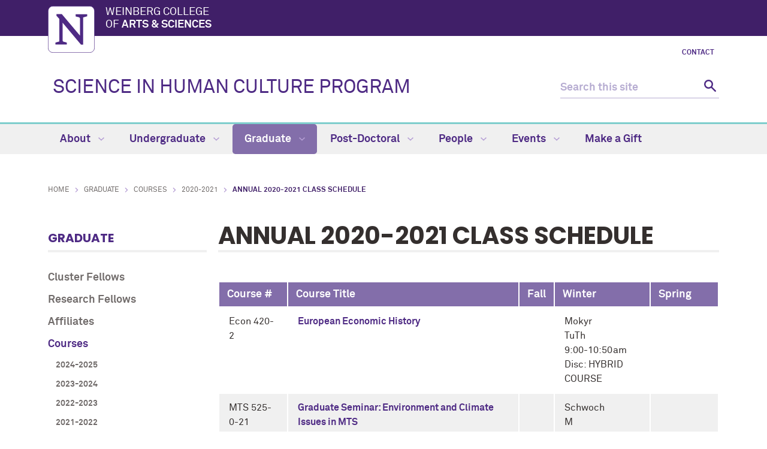

--- FILE ---
content_type: text/html
request_url: https://shc.northwestern.edu/graduate/courses/2020-2021/annual-2020-2021-class-schedule.html
body_size: 7438
content:
<!DOCTYPE html>
<html xmlns="https://www.w3.org/1999/xhtml" lang="en">
<head>
<!-- Global site tag (gtag.js) - Google Analytics -->
<script async src="https://www.googletagmanager.com/gtag/js?id=G-SQRKFJ6X57"></script>
<script>
  window.dataLayer = window.dataLayer || [];
  function gtag(){dataLayer.push(arguments);}
  gtag('js', new Date());
  gtag('config', 'G-SQRKFJ6X57'); // new G4 ID
  gtag('config', 'G-7XLBH2NC54'); // combo
  gtag('config', 'UA-111316006-26'); // old UA ID
</script>
<meta charset="UTF-8"/>
<meta content="IE=Edge" http-equiv="X-UA-Compatible"/>
<meta content="width=device-width, initial-scale=1.0" name="viewport"/>

<meta content="df232daf816977245c7748972c0c36ec" name="pageID"/><link href="https://weinberg.northwestern.edu/common/v2/css/styles.css" media="screen" rel="stylesheet" type="text/css"/><link href="https://weinberg.northwestern.edu/common/v2/css/print.css" media="print" rel="stylesheet" type="text/css"/><link href="https://weinberg.northwestern.edu/common/v2/css/swiper.css" media="screen" rel="stylesheet" type="text/css"/>
<link href="../../../css/department.css" media="screen" rel="stylesheet" type="text/css"/>
<link href="https://weinberg.northwestern.edu/common/v2/css/class-schedule.css" rel="stylesheet" type="text/css"/>
    <title>Annual 2020-2021 Class Schedule: Science in Human Culture Program - Northwestern University</title>
        <link href="https://shc.northwestern.edu/graduate/courses/2020-2021/annual-2020-2021-class-schedule.html" rel="canonical"/>
<meta content="https://shc.northwestern.edu/graduate/courses/2020-2021/annual-2020-2021-class-schedule.html" property="og:url"/>
<meta content="Annual 2020-2021 Class Schedule: Science in Human Culture Program - Northwestern University" property="og:title"/>
<meta content="//common.northwestern.edu/v8/images/northwestern-thumbnail.jpg" property="og:image"/>
</head>
<body>

<a id="top"></a> <script>document.getElementsByTagName('body')[0].setAttribute('class','standard-page');</script>
<a class="screen-reader-shortcut" href="#main-content">Skip to main content</a> <!--[if lt IE 9]>
    <div id="ie">
        <p><img src="https://common.northwestern.edu/v8/css/images/icons/ie8-warning.png" alt="Warning icon" /> Your browser is <strong>out-of-date</strong> and has known <strong>security flaws</strong>. We recommend you update your browser: <a href="https://www.google.com/chrome/" target="_blank">Chrome</a> - <a href="https://www.mozilla.org/en-US/firefox/new/" target="_blank">Firefox</a> - <a href="https://windows.microsoft.com/en-us/internet-explorer/download-ie" target="_blank">Internet Explorer</a> - <a href="https://www.apple.com/safari/" target="_blank">Safari</a>.</p>
    </div>
    <![endif]-->
 
<header>
<div id="top-bar">
<div class="contain-1120">
<div id="left"><a href="https://www.northwestern.edu/"><img alt="Northwestern University" src="https://weinberg.northwestern.edu/common/v2/css/images/northwestern-university.svg"/></a> 
<div id="school"><a href="https://weinberg.northwestern.edu/">Weinberg College <span>of <strong>Arts &amp; Sciences</strong></span></a></div>
</div>
</div>
</div>
<div id="global-links"><ul><li><a href="../../../about/contact.html">Contact</a></li></ul></div> 
<div class="bottom-bar contain-1120"><div id="department"><h1><a href="../../../index.html">SCIENCE IN HUMAN CULTURE PROGRAM</a></h1></div> <div class="hide-mobile" id="search">
    <div class="search-form">
        <form action="https://search.northwestern.edu/" method="get" role="search">
            <label class="hide-label" for="q-desktop">Search this site</label> 
            <input id="q-desktop" name="q" placeholder="Search this site" type="text"/> 
            <input name="as_sitesearch" type="hidden" value="https://shc.northwestern.edu"/> 
            <input name="sitetitle" type="hidden" value="Science in Human Culture Program"/> 
            <button type="submit"><span class="hide-label">Search</span></button>
        </form>
    </div>
</div>
</div>
<div id="mobile-links"><a class="mobile-link mobile-nav-link" href="#mobile-nav"><span class="hide-label">Menu</span></a> 
<nav id="mobile-nav"><ul aria-label="main menu"><li><a href="../../../about/index.html">About</a><span class="arrow"><a aria-haspopup="true" href="#" role="button"><span>Expand</span>About Submenu</a></span><ul aria-expanded="false" aria-hidden="true"><li><a href="../../../about/why-study-science-human-culture.html">Why Study Science in Human Culture?</a></li><li><a href="../../../about/news/index.html">News</a><span class="arrow"><a aria-haspopup="true" href="#" role="button"><span>Expand</span>News Submenu</a></span><ul aria-expanded="false" aria-hidden="true"><li><a href="../../../about/news/2024-2025/index.html">2024-2025</a></li><li><a href="../../../about/news/2023-2024/index.html">2023-2024</a><span class="arrow"><a aria-haspopup="true" href="#" role="button"><span>Expand</span>2023-2024 Submenu</a></span><ul aria-expanded="false" aria-hidden="true"><li><a href="../../../about/news/2023-2024/message-from-shc-director.html">Message from SHC Director </a></li></ul></li><li><a href="../../../about/news/2022-2023/index.html">2022-2023</a></li><li><a href="../../../about/news/2021-2022/index.html">2021-2022</a></li><li><a href="../../../about/news/2020-2021/index.html">2020-2021</a></li><li><a href="../../../about/news/2018-2019/index.html">2018-2019</a></li><li><a href="../../../about/news/2017-2018/index.html">2017-2018</a></li><li><a href="../../../about/news/2016-2017/index.html">2016-2017</a></li><li><a href="../../../about/news/2015-2016/index.html">2015-2016</a></li><li><a href="../../../about/news/2014-2015/index.html">2014-2015</a></li><li><a href="../../../about/news/2013-2014/index.html">2013-2014</a></li><li><a href="../../../about/news/2012-2013/index.html">2012-2013</a></li><li><a href="../../../about/news/2011-2012/index.html">2011-2012</a></li></ul></li><li><a href="../../../about/contact.html">Contacts </a></li><li><a href="../../../about/directions.html">Where to Find Us</a></li><li><a href="../../../about/resources.html">Resources</a></li></ul></li><li><a href="../../../undergraduate/index.html">Undergraduate</a><span class="arrow"><a aria-haspopup="true" href="#" role="button"><span>Expand</span>Undergraduate Submenu</a></span><ul aria-expanded="false" aria-hidden="true"><li><a href="../../../undergraduate/advising.html">Advising</a></li><li><a href="../../../undergraduate/program-overview.html">Program Overview</a></li><li><a href="../../../undergraduate/first-year-focus.html">First-Year Focus</a></li><li><a href="../../../undergraduate/adjunct-major.html">Adjunct Major</a></li><li><a href="../../../undergraduate/minor.html">Minor</a></li><li><a href="../../../undergraduate/themes.html">Themes</a></li><li><a href="../../../undergraduate/courses/index.html">Courses</a><span class="arrow"><a aria-haspopup="true" href="#" role="button"><span>Expand</span>Courses Submenu</a></span><ul aria-expanded="false" aria-hidden="true"><li><a href="../../../undergraduate/courses/2024-2025/index.html">2024-2025</a><span class="arrow"><a aria-haspopup="true" href="#" role="button"><span>Expand</span>2024-2025 Submenu</a></span><ul aria-expanded="false" aria-hidden="true"><li><a href="../../../undergraduate/courses/2024-2025/fall-2024-class-schedule/index.html">Fall 2024 Class Schedule</a></li><li><a href="../../../undergraduate/courses/2024-2025/winter-2025-class-schedule/index.html">Winter 2025 Class Schedule</a></li><li><a href="../../../undergraduate/courses/2024-2025/spring-2025-class-schedule/index.html">Spring 2025 Class Schedule</a></li><li><a href="../../../undergraduate/courses/2024-2025/summer-2025-class-schedule/index.html">Summer 2025 Class Schedule</a></li><li><a href="../../../undergraduate/courses/2024-2025/annual-2024-2025-class-schedule.html">Annual 2024-2025 Class Schedule</a></li></ul></li><li><a href="../../../undergraduate/courses/2023-2024/index.html">2023-2024</a><span class="arrow"><a aria-haspopup="true" href="#" role="button"><span>Expand</span>2023-2024 Submenu</a></span><ul aria-expanded="false" aria-hidden="true"><li><a href="../../../undergraduate/courses/2023-2024/fall-2023-class-schedule/index.html">Fall 2023 Class Schedule</a></li><li><a href="../../../undergraduate/courses/2023-2024/winter-2024-class-schedule/index.html">Winter 2024 Class Schedule</a></li><li><a href="../../../undergraduate/courses/2023-2024/spring-2024-class-schedule/index.html">Spring 2024 Class Schedule</a></li><li><a href="../../../undergraduate/courses/2023-2024/summer-2024-class-schedule/index.html">Summer 2024 Class Schedule</a></li><li><a href="../../../undergraduate/courses/2023-2024/annual-2023-2024-class-schedule.html">Annual 2023-2024 Class Schedule</a></li></ul></li><li><a href="../../../undergraduate/courses/2022-2023/index.html">2022-2023</a><span class="arrow"><a aria-haspopup="true" href="#" role="button"><span>Expand</span>2022-2023 Submenu</a></span><ul aria-expanded="false" aria-hidden="true"><li><a href="../../../undergraduate/courses/2022-2023/fall-2022-class-schedule/index.html">Fall 2022 Class Schedule</a></li><li><a href="../../../undergraduate/courses/2022-2023/winter-2023-class-schedule/index.html">Winter 2023 Class Schedule</a></li><li><a href="../../../undergraduate/courses/2022-2023/spring-2023-class-schedule/index.html">Spring 2023 Class Schedule</a></li><li><a href="../../../undergraduate/courses/2022-2023/summer-2023-class-schedule/index.html">Summer 2023 Class Schedule</a></li><li><a href="../../../undergraduate/courses/2022-2023/annual-2022-2023-class-schedule.html">Annual 2022-2023 Class Schedule</a></li></ul></li><li><a href="../../../undergraduate/courses/2021-2022/index.html">2021-2022</a><span class="arrow"><a aria-haspopup="true" href="#" role="button"><span>Expand</span>2021-2022 Submenu</a></span><ul aria-expanded="false" aria-hidden="true"><li><a href="../../../undergraduate/courses/2021-2022/fall-2021-class-schedule/index.html">Fall 2021 Class Schedule</a></li><li><a href="../../../undergraduate/courses/2021-2022/winter-2022-class-schedule/index.html">Winter 2022 Class Schedule</a></li><li><a href="../../../undergraduate/courses/2021-2022/spring-2022-class-schedule/index.html">Spring 2022 Class Schedule</a></li><li><a href="../../../undergraduate/courses/2021-2022/summer-2022-class-schedule/index.html">Summer 2022 Class Schedule</a></li><li><a href="../../../undergraduate/courses/2021-2022/annual-2021-2022-class-schedule.html">Annual 2021-2022 Class Schedule</a></li></ul></li><li><a href="../../../undergraduate/courses/2020-2021/index.html">2020-2021</a><span class="arrow"><a aria-haspopup="true" href="#" role="button"><span>Expand</span>2020-2021 Submenu</a></span><ul aria-expanded="false" aria-hidden="true"><li><a href="../../../undergraduate/courses/2020-2021/fall-2020-class-schedule/index.html">Fall 2020 Class Schedule</a></li><li><a href="../../../undergraduate/courses/2020-2021/winter-2021-class-schedule/index.html">Winter 2021 Class Schedule</a></li><li><a href="../../../undergraduate/courses/2020-2021/spring-2021-class-schedule/index.html">Spring 2021 Class Schedule</a></li><li><a href="../../../undergraduate/courses/2020-2021/summer-2021-class-schedule/index.html">Summer 2021 Class Schedule</a></li><li><a href="../../../undergraduate/courses/2020-2021/annual-2020-2021-class-schedule.html">Annual 2020-2021 Class Schedule</a></li></ul></li><li><a href="../../../undergraduate/courses/2019-2020/index.html">2019-2020</a><span class="arrow"><a aria-haspopup="true" href="#" role="button"><span>Expand</span>2019-2020 Submenu</a></span><ul aria-expanded="false" aria-hidden="true"><li><a href="../../../undergraduate/courses/2019-2020/fall-2019-class-schedule/index.html">Fall 2019 Class Schedule</a></li><li><a href="../../../undergraduate/courses/2019-2020/winter-2020-class-schedule/index.html">Winter 2020 Class Schedule</a></li><li><a href="../../../undergraduate/courses/2019-2020/spring-2020-class-schedule/index.html">Spring 2020 Class Schedule</a></li><li><a href="../../../undergraduate/courses/2019-2020/annual-2019-2020-class-schedule.html">Annual 2019-2020 Class Schedule</a></li><li><a href="../../../undergraduate/courses/2019-2020/summer-2020-class-schedule/index.html">Summer 2020 Class Schedule</a></li></ul></li></ul></li><li><a href="../../../undergraduate/honors-awards/index.html">Honors Program</a><span class="arrow"><a aria-haspopup="true" href="#" role="button"><span>Expand</span>Honors Program Submenu</a></span><ul aria-expanded="false" aria-hidden="true"><li><a href="../../../undergraduate/honors-awards/program-basics.html">Applying and Program Basics</a></li><li><a href="../../../undergraduate/honors-awards/writing-requirements.html">Writing Requirements</a></li><li><a href="../../../undergraduate/honors-awards/thesis-archive.html">Thesis Archive</a></li></ul></li><li><a href="../../../undergraduate/student-opportunities.html">Student Opportunities</a></li><li><a href="../../../undergraduate/prize-winners.html">Essay Prize and Winners </a></li></ul></li><li><a class="active" href="../../index.html">Graduate</a><span class="arrow open"><a aria-haspopup="true" href="#" role="button"><span>Collapse</span>Graduate Submenu</a></span><ul aria-expanded="true" aria-hidden="false" style="display:block"><li><a href="../../cluster-fellows.html">Cluster Fellows</a></li><li><a href="../../research-fellows.html">Research Fellows</a></li><li><a href="../../affiliates.html">Affiliates</a></li><li><a class="active" href="../index.html">Courses</a><span class="arrow open"><a aria-haspopup="true" href="#" role="button"><span>Collapse</span>Courses Submenu</a></span><ul aria-expanded="true" aria-hidden="false" style="display:block"><li><a href="../2024-2025/index.html">2024-2025</a><span class="arrow"><a aria-haspopup="true" href="#" role="button"><span>Expand</span>2024-2025 Submenu</a></span><ul aria-expanded="false" aria-hidden="true"><li><a href="../2024-2025/fall-2024-class-schedule/index.html">Fall 2024 Class Schedule</a></li><li><a href="../2024-2025/winter-2025-class-schedule/index.html">Winter 2025 Class Schedule</a></li><li><a href="../2024-2025/spring-2025-class-schedule/index.html">Spring 2025 Class Schedule</a></li><li><a href="../2024-2025/summer-2025-class-schedule/index.html">Summer 2025 Class Schedule</a></li><li><a href="../2024-2025/annual-2024-2025-class-schedule.html">Annual 2024-2025 Class Schedule</a></li></ul></li><li><a href="../2023-2024/index.html">2023-2024</a><span class="arrow"><a aria-haspopup="true" href="#" role="button"><span>Expand</span>2023-2024 Submenu</a></span><ul aria-expanded="false" aria-hidden="true"><li><a href="../2023-2024/fall-2023-class-schedule/index.html">Fall 2023 Class Schedule</a></li><li><a href="../2023-2024/winter-2024-class-schedule/index.html">Winter 2024 Class Schedule</a></li><li><a href="../2023-2024/spring-2024-class-schedule/index.html">Spring 2024 Class Schedule</a></li><li><a href="../2023-2024/summer-2024-class-schedule/index.html">Summer 2024 Class Schedule</a></li><li><a href="../2023-2024/annual-2023-2024-class-schedule.html">Annual 2023-2024 Class Schedule</a></li></ul></li><li><a href="../2022-2023/index.html">2022-2023</a><span class="arrow"><a aria-haspopup="true" href="#" role="button"><span>Expand</span>2022-2023 Submenu</a></span><ul aria-expanded="false" aria-hidden="true"><li><a href="../2022-2023/fall-2022-class-schedule/index.html">Fall 2022 Class Schedule</a></li><li><a href="../2022-2023/winter-2023-class-schedule/index.html">Winter 2023 Class Schedule</a></li><li><a href="../2022-2023/spring-2023-class-schedule/index.html">Spring 2023 Class Schedule</a></li><li><a href="../2022-2023/summer-2023-class-schedule/index.html">Summer 2023 Class Schedule</a></li><li><a href="../2022-2023/annual-2022-2023-class-schedule.html">Annual 2022-2023 Class Schedule</a></li></ul></li><li><a href="../2021-2022/index.html">2021-2022</a><span class="arrow"><a aria-haspopup="true" href="#" role="button"><span>Expand</span>2021-2022 Submenu</a></span><ul aria-expanded="false" aria-hidden="true"><li><a href="../2021-2022/fall-2021-class-schedule/index.html">Fall 2021 Class Schedule</a></li><li><a href="../2021-2022/winter-2022-class-schedule/index.html">Winter 2022 Class Schedule</a></li><li><a href="../2021-2022/spring-2022-class-schedule/index.html">Spring 2022 Class Schedule</a></li><li><a href="../2021-2022/annual-2021-2022-class-schedule.html">Annual 2021-2022 Class Schedule</a></li></ul></li><li><a class="active" href="index.html">2020-2021</a><span class="arrow open"><a aria-haspopup="true" href="#" role="button"><span>Collapse</span>2020-2021 Submenu</a></span><ul aria-expanded="true" aria-hidden="false" style="display:block"><li><a href="fall-2020-class-schedule/index.html">Fall 2020 Class Schedule</a></li><li><a href="winter-2021-class-schedule/index.html">Winter 2021 Class Schedule</a></li><li><a href="spring-2021-class-schedule/index.html">Spring 2021 Class Schedule</a></li><li><a class="active" href="annual-2020-2021-class-schedule.html">Annual 2020-2021 Class Schedule</a></li></ul></li><li><a href="../2019-2020/index.html">2019-2020</a><span class="arrow"><a aria-haspopup="true" href="#" role="button"><span>Expand</span>2019-2020 Submenu</a></span><ul aria-expanded="false" aria-hidden="true"><li><a href="../2019-2020/fall-2019-class-schedule/index.html">Fall 2019 Class Schedule</a></li><li><a href="../2019-2020/winter-2020-class-schedule/index.html">Winter 2020 Class Schedule</a></li><li><a href="../2019-2020/spring-2020-class-schedule/index.html">Spring 2020 Class Schedule</a></li><li><a href="../2019-2020/annual-2019-2020-class-schedule.html">Annual 2019-2020 Class Schedule</a></li></ul></li></ul></li><li><a href="../../../people/graduate-students/index.html">Current Graduate Students</a></li><li><a href="../../../people/alumni/graduates/index.html">Former Cluster Fellows and Affiliates</a></li><li><a href="../../../events/doctoral-colloquium/index.html">Doctoral Colloquium</a><span class="arrow"><a aria-haspopup="true" href="#" role="button"><span>Expand</span>Doctoral Colloquium Submenu</a></span><ul aria-expanded="false" aria-hidden="true"><li><a href="../../../events/doctoral-colloquium/2023-2024.html">2023-2024</a></li><li><a href="../../../events/doctoral-colloquium/2022-2023.html">2022-2023</a></li><li><a href="../../../events/doctoral-colloquium/2021-2022.html">2021-2022</a></li><li><a href="../../../events/doctoral-colloquium/2020-2021.html">2020-2021</a></li><li><a href="../../../events/doctoral-colloquium/2019-2020.html">2019-2020</a></li><li><a href="../../../events/doctoral-colloquium/2018-2019.html">2018-2019</a></li><li><a href="../../../events/doctoral-colloquium/2017-2018.html">2017-2018</a></li><li><a href="../../../events/doctoral-colloquium/2016-2017.html">2016-2017 </a></li><li><a href="../../../events/doctoral-colloquium/2015-2016.html">2015-2016</a></li><li><a href="../../../events/doctoral-colloquium/2014-2015.html">2014-2015</a></li><li><a href="../../../events/doctoral-colloquium/2013-2014.html">2013-2014</a></li><li><a href="../../../events/doctoral-colloquium/2012-2013.html">2012-2013</a></li><li><a href="../../../events/doctoral-colloquium/2011-2012.html">2011-2012</a></li><li><a href="../../../events/doctoral-colloquium/2010-2011.html">2010-2011</a></li><li><a href="../../../events/doctoral-colloquium/2009-2010.html">2009-2010</a></li></ul></li></ul></li><li><a href="../../../post-doctoral/index.html">Post-Doctoral</a><span class="arrow"><a aria-haspopup="true" href="#" role="button"><span>Expand</span>Post-Doctoral Submenu</a></span><ul aria-expanded="false" aria-hidden="true"><li><a href="../../../people/post-docs/index.html">Current Post-Doctoral Fellows</a></li><li><a href="../../../people/alumni/post-docs/index.html">Former Post-Doctoral Fellows </a></li></ul></li><li><a href="../../../people/index.html">People</a><span class="arrow"><a aria-haspopup="true" href="#" role="button"><span>Expand</span>People Submenu</a></span><ul aria-expanded="false" aria-hidden="true"><li><a href="../../../people/faculty/index.html">Faculty</a><span class="arrow"><a aria-haspopup="true" href="#" role="button"><span>Expand</span>Faculty Submenu</a></span><ul aria-expanded="false" aria-hidden="true"><li><a href="../../../people/faculty/emerti-faculty/index.html">Emeriti Faculty</a></li></ul></li><li><a href="../../../people/advisory-board.html">Advisory Board</a></li><li><a href="../../../people/post-docs/index.html">Post-Docs</a></li><li><a href="../../../people/graduate-students/index.html">Graduate Students</a></li><li><a href="../../../people/alumni/index.html">Alumni</a><span class="arrow"><a aria-haspopup="true" href="#" role="button"><span>Expand</span>Alumni Submenu</a></span><ul aria-expanded="false" aria-hidden="true"><li><a href="../../../people/alumni/graduates/index.html">Graduates</a></li><li><a href="../../../people/alumni/post-docs/index.html">Post-Docs</a></li><li><a href="../../../people/alumni/undergraduates/index.html">Former Undergraduate Students</a></li></ul></li></ul></li><li><a href="../../../events/index.html">Events</a><span class="arrow"><a aria-haspopup="true" href="#" role="button"><span>Expand</span>Events Submenu</a></span><ul aria-expanded="false" aria-hidden="true"><li><a href="../../../events/klopsteg-lectures/index.html">Klopsteg Lectures</a><span class="arrow"><a aria-haspopup="true" href="#" role="button"><span>Expand</span>Klopsteg Lectures Submenu</a></span><ul aria-expanded="false" aria-hidden="true"><li><a href="../../../events/klopsteg-lectures/2023-2024.html">2023-2024</a></li><li><a href="../../../events/klopsteg-lectures/2022-2023.html">2022-2023</a></li><li><a href="../../../events/klopsteg-lectures/2021-22.html">2021-2022</a></li><li><a href="../../../events/klopsteg-lectures/2020-2021.html">2020-2021</a></li><li><a href="../../../events/klopsteg-lectures/2019-2020.html">2019-2020</a></li><li><a href="../../../events/klopsteg-lectures/2018-2019.html">2018-2019</a></li><li><a href="../../../events/klopsteg-lectures/2017-2018.html">2017-2018</a></li><li><a href="../../../events/klopsteg-lectures/2016-2017.html">2016-2017 </a></li><li><a href="../../../events/klopsteg-lectures/2015-2016.html">2015-2016</a></li><li><a href="../../../events/klopsteg-lectures/2014-2015.html">2014-2015</a></li><li><a href="../../../events/klopsteg-lectures/2012-2013.html">2012-2013</a></li><li><a href="../../../events/klopsteg-lectures/2011-2012.html">2011-2012</a></li><li><a href="../../../events/klopsteg-lectures/2010-2011.html">2010-2011</a></li><li><a href="../../../events/klopsteg-lectures/2009-2010.html">2009-2010</a></li><li><a href="../../../events/klopsteg-lectures/2008-2009.html">2008-2009</a></li><li><a href="../../../events/klopsteg-lectures/2007-2008.html">2007-2008</a></li><li><a href="../../../events/klopsteg-lectures/2006-2007.html">2006-2007</a></li><li><a href="../../../events/klopsteg-lectures/2005-2006.html">2005-2006</a></li><li><a href="../../../events/klopsteg-lectures/2004-2005.html">2004-2005</a></li><li><a href="../../../events/klopsteg-lectures/2003-2004.html">2003-2004</a></li><li><a href="../../../events/klopsteg-lectures/2002-2003.html">2002-2003</a></li><li><a href="../../../events/klopsteg-lectures/2001-2002.html">2001-2002</a></li></ul></li><li><a href="../../../events/klopsteg-interviews/index.html">Klopsteg Interviews </a><span class="arrow"><a aria-haspopup="true" href="#" role="button"><span>Expand</span>Klopsteg Interviews  Submenu</a></span><ul aria-expanded="false" aria-hidden="true"><li><a href="../../../events/klopsteg-interviews/emily-vasquez.html">Emily Vasquez </a></li><li><a href="../../../events/klopsteg-interviews/michelle-n.-huang.html">Michelle N. Huang</a></li></ul></li><li><a href="../../../events/doctoral-colloquium/index.html">Doctoral Colloquium</a><span class="arrow"><a aria-haspopup="true" href="#" role="button"><span>Expand</span>Doctoral Colloquium Submenu</a></span><ul aria-expanded="false" aria-hidden="true"><li><a href="../../../events/doctoral-colloquium/2023-2024.html">2023-2024</a></li><li><a href="../../../events/doctoral-colloquium/2022-2023.html">2022-2023</a></li><li><a href="../../../events/doctoral-colloquium/2021-2022.html">2021-2022</a></li><li><a href="../../../events/doctoral-colloquium/2020-2021.html">2020-2021</a></li><li><a href="../../../events/doctoral-colloquium/2019-2020.html">2019-2020</a></li><li><a href="../../../events/doctoral-colloquium/2018-2019.html">2018-2019</a></li><li><a href="../../../events/doctoral-colloquium/2017-2018.html">2017-2018</a></li><li><a href="../../../events/doctoral-colloquium/2016-2017.html">2016-2017 </a></li><li><a href="../../../events/doctoral-colloquium/2015-2016.html">2015-2016</a></li><li><a href="../../../events/doctoral-colloquium/2014-2015.html">2014-2015</a></li><li><a href="../../../events/doctoral-colloquium/2013-2014.html">2013-2014</a></li><li><a href="../../../events/doctoral-colloquium/2012-2013.html">2012-2013</a></li><li><a href="../../../events/doctoral-colloquium/2011-2012.html">2011-2012</a></li><li><a href="../../../events/doctoral-colloquium/2010-2011.html">2010-2011</a></li><li><a href="../../../events/doctoral-colloquium/2009-2010.html">2009-2010</a></li></ul></li><li><a href="../../../events/conferences/index.html">Conferences</a><span class="arrow"><a aria-haspopup="true" href="#" role="button"><span>Expand</span>Conferences Submenu</a></span><ul aria-expanded="false" aria-hidden="true"><li><a href="../../../events/conferences/medical-cultures,-traditions,-and-law/index.html">Medical Cultures, Traditions, and Law</a><span class="arrow"><a aria-haspopup="true" href="#" role="button"><span>Expand</span>Medical Cultures, Traditions, and Law Submenu</a></span><ul aria-expanded="false" aria-hidden="true"><li><a href="../../../events/conferences/medical-cultures,-traditions,-and-law/speakers and abstracts.html">Speakers and abstracts</a></li><li><a href="../../../events/conferences/medical-cultures,-traditions,-and-law/program-details.html">Program details</a></li></ul></li><li><a href="../../../events/conferences/making-knowledge-problem-place/index.html">Making Knowledge and the Problem of Place</a><span class="arrow"><a aria-haspopup="true" href="#" role="button"><span>Expand</span>Making Knowledge and the Problem of Place Submenu</a></span><ul aria-expanded="false" aria-hidden="true"><li><a href="../../../events/conferences/making-knowledge-problem-place/readings.html">Conference Readings</a></li></ul></li><li><a href="../../../events/conferences/facts-artifacts-consensus/index.html">Facts, Artifacts, and the Politics of Consensus</a></li><li><a href="../../../events/conferences/science-vocation-workshop/index.html">Science as a Vocation Workshop</a></li></ul></li><li><a href="../../../events/workshops/index.html">Workshops</a></li></ul></li><li><a href="../../../make-a-gift/index.html">Make a Gift</a></li></ul> 
<div id="mobile-nav-bottom"><ul id="mobile-nav-bottom-left"><li><a href="../../../about/contact.html">Contacts </a></li></ul></div>
</nav>
<a class="mobile-link mobile-search-link" href="#mobile-search"><span class="hide-label">Search</span></a>
<div id="mobile-search">
    <div class="search-form">
        <form action="https://search.northwestern.edu/" method="get" role="search">
            <label class="hide-label" for="q-mobile">Search this site</label> 
            <input id="q-mobile" name="q" placeholder="Search this site" type="text"/> 
            <input name="as_sitesearch" type="hidden" value="https://shc.northwestern.edu"/> 
            <input name="sitetitle" type="hidden" value="Science in Human Culture Program"/> 
            <button type="submit"><span class="hide-label">Search</span></button>
        </form>
    </div>
</div>
</div>
</header>
<nav aria-label="main navigation menu" class="narrow-dropdown" id="top-nav"><div class="contain-1120"><ul role="menubar"><li><a href="../../../about/index.html">About <span class="dropdown-arrow"></span></a><ul class="dropdown"><li class="nav-links"><ul><li><a href="../../../about/why-study-science-human-culture.html">Why Study Science in Human Culture?</a></li><li><a href="../../../about/news/index.html">News</a></li><li><a href="../../../about/contact.html">Contacts </a></li><li><a href="../../../about/directions.html">Where to Find Us</a></li><li><a href="../../../about/resources.html">Resources</a></li></ul></li></ul></li>
	<li><a href="../../../undergraduate/index.html">Undergraduate <span class="dropdown-arrow"></span></a><ul class="dropdown"><li class="nav-links"><ul><li><a href="../../../undergraduate/advising.html">Advising</a></li><li><a href="../../../undergraduate/program-overview.html">Program Overview</a></li><li><a href="../../../undergraduate/first-year-focus.html">First-Year Focus</a></li><li><a href="../../../undergraduate/adjunct-major.html">Adjunct Major</a></li><li><a href="../../../undergraduate/minor.html">Minor</a></li><li><a href="../../../undergraduate/themes.html">Themes</a></li><li><a href="../../../undergraduate/courses/index.html">Courses</a></li><li><a href="../../../undergraduate/honors-awards/index.html">Honors Program</a></li><li><a href="../../../undergraduate/student-opportunities.html">Student Opportunities</a></li><li><a href="../../../undergraduate/prize-winners.html">Essay Prize and Winners </a></li></ul></li></ul></li>
	<li class="active"><a href="../../index.html">Graduate <span class="dropdown-arrow"></span></a><ul class="dropdown"><li class="nav-links"><ul><li><a href="../../cluster-fellows.html">Cluster Fellows</a></li><li><a href="../../research-fellows.html">Research Fellows</a></li><li><a href="../../affiliates.html">Affiliates</a></li><li><a href="../index.html">Courses</a></li><li><a href="../../../people/graduate-students/index.html">Current Graduate Students</a></li><li><a href="../../../people/alumni/graduates/index.html">Former Cluster Fellows and Affiliates</a></li><li><a href="../../../events/doctoral-colloquium/index.html">Doctoral Colloquium</a></li></ul></li></ul></li>
	<li><a href="../../../post-doctoral/index.html">Post-Doctoral <span class="dropdown-arrow"></span></a><ul class="dropdown nav-align-right"><li class="nav-links"><ul><li><a href="../../../people/post-docs/index.html">Current Post-Doctoral Fellows</a></li><li><a href="../../../people/alumni/post-docs/index.html">Former Post-Doctoral Fellows </a></li></ul></li></ul></li>
	<li><a href="../../../people/index.html">People <span class="dropdown-arrow"></span></a><ul class="dropdown nav-align-right"><li class="nav-links"><ul><li><a href="../../../people/faculty/index.html">Faculty</a></li><li><a href="../../../people/advisory-board.html">Advisory Board</a></li><li><a href="../../../people/post-docs/index.html">Post-Docs</a></li><li><a href="../../../people/graduate-students/index.html">Graduate Students</a></li><li><a href="../../../people/alumni/index.html">Alumni</a></li></ul></li></ul></li>
	<li><a href="../../../events/index.html">Events <span class="dropdown-arrow"></span></a><ul class="dropdown nav-align-right"><li class="nav-links"><ul><li><a href="../../../events/klopsteg-lectures/index.html">Klopsteg Lectures</a></li><li><a href="../../../events/klopsteg-interviews/index.html">Klopsteg Interviews </a></li><li><a href="../../../events/doctoral-colloquium/index.html">Doctoral Colloquium</a></li><li><a href="../../../events/conferences/index.html">Conferences</a></li><li><a href="../../../events/workshops/index.html">Workshops</a></li></ul></li></ul></li>
	<li><a href="../../../make-a-gift/index.html">Make a Gift</a></li>
	</ul></div></nav>
<div id="page"><ul id="breadcrumbs"><li><a href="../../../index.html">Home</a></li><li><a href="../../index.html">Graduate</a></li><li><a href="../index.html">Courses</a></li><li><a href="index.html">2020-2021</a></li><li class="active">Annual 2020-2021 Class Schedule</li></ul> <nav aria-label="section navigation menu" id="left-nav" tabindex="-1"><h2><a href="../../index.html">Graduate</a></h2><ul><li><a href="../../cluster-fellows.html">Cluster Fellows</a></li><li><a href="../../research-fellows.html">Research Fellows</a></li><li><a href="../../affiliates.html">Affiliates</a></li><li><a class="active" href="../index.html">Courses</a><ul><li><a href="../2024-2025/index.html">2024-2025</a></li><li><a href="../2023-2024/index.html">2023-2024</a></li><li><a href="../2022-2023/index.html">2022-2023</a></li><li><a href="../2021-2022/index.html">2021-2022</a></li><li><a class="active" href="index.html">2020-2021</a><ul class="open"><li><a href="fall-2020-class-schedule/index.html">Fall 2020 Class Schedule</a></li><li><a href="winter-2021-class-schedule/index.html">Winter 2021 Class Schedule</a></li><li><a href="spring-2021-class-schedule/index.html">Spring 2021 Class Schedule</a></li><li><a class="active" href="annual-2020-2021-class-schedule.html">Annual 2020-2021 Class Schedule</a></li></ul></li><li><a href="../2019-2020/index.html">2019-2020</a></li></ul></li><li><a href="../../../people/graduate-students/index.html">Current Graduate Students</a></li><li><a href="../../../people/alumni/graduates/index.html">Former Cluster Fellows and Affiliates</a></li><li><a href="../../../events/doctoral-colloquium/index.html">Doctoral Colloquium</a></li></ul> </nav>  <main id="main-content" class="content" tabindex="-1"> 
 <h2>Annual 2020-2021 Class Schedule</h2><table id="annual-class-schedule"><thead><tr><th role="columnheader" scope="col" tabindex="0">Course #</th><th role="columnheader" scope="col" tabindex="0">Course Title</th><th role="columnheader" scope="col" tabindex="0">Fall</th><th role="columnheader" scope="col" tabindex="0">Winter</th><th role="columnheader" scope="col" tabindex="0">Spring</th></tr></thead><tbody><tr class="course"><td>Econ 420-2</td><td class="open-modal"><a href="#" id="1">European Economic History </a></td><td></td><td>Mokyr<br/>TuTh<br/>9:00-10:50am<br/>Disc: HYBRID COURSE</td><td></td></tr><tr class="class-modal" style="display:none;"><td colspan="5"><div aria-describedby="dialog1Desc" aria-labelledby="dialog1Title" role="dialog"><button aria-label="Close description window" class="close-button-x">x</button><h3 id="dialog1Title">Econ 420-2 European Economic History </h3><div id="dialog1Desc"><description>Application of economic theory and other quantitative techniques to studies of European economic evolution.</description></div></div></td></tr><tr class="course"><td>MTS 525-0-21</td><td class="open-modal"><a href="#" id="2">Graduate Seminar: Environment and Climate Issues in MTS</a></td><td></td><td>Schwoch<br/>M<br/>2:00-4:50pm<br/>Disc: ONLINE COURSE</td><td></td></tr><tr class="class-modal" style="display:none;"><td colspan="5"><div aria-describedby="dialog2Desc" aria-labelledby="dialog2Title" role="dialog"><button aria-label="Close description window" class="close-button-x">x</button><h3 id="dialog2Title">MTS 525-0-21 Graduate Seminar: Environment and Climate Issues in MTS</h3><div id="dialog2Desc"><description>This Ph. D. seminar investigates environmental and climatological issues in relation to the field of Media, Technology, and Society. The seminar is organized into five themes, with a book and additional readings (additional readings provided via Canvas) for each theme: Land (Schwoch, Wired Into Nature); Sea (Starosielski, The Undersea Network); Sky and Outer Space (Jones-Imhotep, The Unreliable Nation); Animals (Benson, Wired Wilderness); and Humans (Latour, Down To Earth.) In addition to readings, discussions, screenings, and in-class presentations, students will conduct research relevant to the themes of the class and their own Ph. D. research trajectories. There are several research possibilities for students. You might consider starting a research paper or grant application, doing early work in anticipation of eventually teaching a course in this area, or doing advance reading for a qualifying exam or for your dissertation. There might also be collaborative research possibilities at NU, to be discussed.</description></div></div></td></tr><tr class="course"><td>Rel 471-20</td><td class="open-modal"><a href="#" id="3">Graduate Seminar: Embodiment, Materiality, Affect</a></td><td></td><td>Molina<br/>TH<br/>3:00-5:50pm<br/>Disc: ONLINE COURSE </td><td></td></tr><tr class="class-modal" style="display:none;"><td colspan="5"><div aria-describedby="dialog3Desc" aria-labelledby="dialog3Title" role="dialog"><button aria-label="Close description window" class="close-button-x">x</button><h3 id="dialog3Title">Rel 471-20 Graduate Seminar: Embodiment, Materiality, Affect</h3><div id="dialog3Desc"><description>This seminar explores theoretical approaches to the problems of embodiment/materiality/affect. One aim of the course is to examine various methodological approaches to embodiment, materiality and affect, making use of sociology and philosophy (Pierre Bourdieu, Maurice Merleau-Ponty, Spinoza, Massumi). The second and closely related aim is to situate bodies in time and place, that is, in history. Here we look to the particular circumstances that shaped the manner in which historical actors experienced their bodies in the Christian west (Peter Brown, Caroline Bynum, Mary Carruthers, Michel de Certeau, Michel Foucault). Ultimately, we will be examining theoretical tools while we put them to work. The goal: how to use these thinkers to write more dynamic, creative, interesting scholarship.</description></div></div></td></tr><tr class="course"><td>Soc 406-3</td><td class="open-modal"><a href="#" id="4">Contemporary Theory in Sociological Analysis </a></td><td></td><td>Espeland<br/>W<br/>11:00-12:20pm </td><td></td></tr><tr class="class-modal" style="display:none;"><td colspan="5"><div aria-describedby="dialog4Desc" aria-labelledby="dialog4Title" role="dialog"><button aria-label="Close description window" class="close-button-x">x</button><h3 id="dialog4Title">Soc 406-3 Contemporary Theory in Sociological Analysis </h3><div id="dialog4Desc"><description>Modernity has become a contested term. This class investigates how various thinkers have conceived of what it means to be "modern" or "post-modern," critiques of modernity that have profoundly shaped our images of it, and skeptics who challenge the idea of modernity. It also includes sections that investigate in detail what I call "mechanisms" of modernity: procedures, devices, approaches or strategies that people adopt or promulgate in their efforts to be rational, manage uncertainty and conflict, or attain efficiency in various institutional arenas.</description></div></div></td></tr><tr class="course"><td>TBD </td><td class="open-modal"><a href="#" id="5">TBD 103</a></td><td></td><td></td><td>
                    Instructor TBA
                </td></tr><tr class="class-modal" style="display:none;"><td colspan="5"><div aria-describedby="dialog5Desc" aria-labelledby="dialog5Title" role="dialog"><button aria-label="Close description window" class="close-button-x">x</button><h3 id="dialog5Title">TBD  TBD 103</h3><div id="dialog5Desc"><description/></div></div></td></tr></tbody></table><div id="modal-backdrop"></div> </main> </div>
 		

		
<footer>
<div class="contain-970">
<div class="footer-content"><a href="https://www.northwestern.edu"><img alt="Northwestern University" src="https://common.northwestern.edu/v8/css/images/northwestern-university.svg"/></a> <ul>
<li>&#169;
<script>// <![CDATA[
document.write(new Date().getFullYear())
// ]]></script>
Northwestern University</li>
<li><a href="https://www.northwestern.edu/facilities/building-campus-access/building-access/">Building Access</a></li>
<li><a href="https://www.northwestern.edu/emergency/index.html">Campus Emergency Information</a></li>
<li><a href="https://hr.northwestern.edu/careers/">Careers</a></li>
<li><a href="https://www.northwestern.edu/contact.html">Contact Northwestern University</a></li>
<li><a href="https://www.northwestern.edu/disclaimer.html">Disclaimer</a></li>
<li><a href="https://www.northwestern.edu/privacy/index.html">Privacy Statement</a></li>
<li><a href="https://www.northwestern.edu/accessibility/about/report-accessibility-issue.html">Report an Accessibility Issue</a></li>
<li><a href="https://policies.northwestern.edu/">University Policies</a></li>
</ul></div>
<div class="footer-content contact"><ul><li class="footer-pin-icon"><span class="hide-label">Address</span></li><li><strong>Science in Human Culture Program</strong></li><li>Kresge Centennial Hall, Room 3218, 1880 Campus Drive</li><li>Evanston, IL  60208-2245</li></ul><ul><li class="footer-phone-icon"><span class="hide-label">Phone number</span></li><li><strong>Phone</strong></li><li>847.491.3525</li></ul><ul><li class="footer-email-icon"><span class="hide-label">Email Address</span></li><li><a href="mailto:shc-program@northwestern.edu">shc-program@northwestern.edu</a></li></ul></div> <div class="footer-content"></div> 
<div class="footer-content"><ul>
<li><a href="https://www.northwestern.edu/norris/services/bookstore.html">Bookstore</a></li>
<li><a href="https://offices.northwestern.edu/">Directory</a></li>
<li><a href="https://www.library.northwestern.edu/">Library</a></li>
<li><a href="https://maps.northwestern.edu/">Maps</a></li>
<li><a href="https://www.northwestern.edu/transportation-parking/">Parking</a></li>
<li><a href="https://www.northwestern.edu/transportation-parking/shuttles/routes/">Shuttles</a></li>
</ul></div>
</div>
</footer>
<script src="https://ajax.googleapis.com/ajax/libs/jquery/3.4.1/jquery.min.js" type="text/javascript"></script>
<script src="https://weinberg.northwestern.edu/common/v2/js/scripts-no-odd-stripe.js" type="text/javascript"></script><script src="https://cdn.datatables.net/u/dt/dt-1.10.12/datatables.min.js"></script>
<script src="https://weinberg.northwestern.edu/common/js/class-schedule.js?raw" type="text/javascript"></script>
<script>
$(document).ready(function() {
// ** add striping to course** 
$('#annual-class-schedule .course:odd').addClass('stripe');
// ** add striping to corresponding modal rows, accounting for possibility of extra content rows (e.g. Anthropology) ** 
$('#annual-class-schedule .course.stripe:not(.course-subcategory)').each(function() {
    $(this).nextAll('.class-modal').first().addClass('stripe');
});

// **add ids- used to link up course title to its description modal**
// for each class modal 
$('.class-modal:not(.bio)').each(function(index) {
    $(this).attr('id', 'c-modal'+ index);
    $(this).prev('.course').find('td:nth-child(2) a').attr('id', index);
    
});




});
</script>
</body>
</html>

--- FILE ---
content_type: text/css
request_url: https://weinberg.northwestern.edu/common/v2/css/styles.css
body_size: 17729
content:
html,body,div,span,applet,object,iframe,h1,h2,h3,h4,h5,h6,blockquote,pre,a,abbr,acronym,address,big,cite,code,del,dfn,img,ins,kbd,q,s,samp,small,strike,tt,var,u,center,fieldset,form,label,legend,table,caption,tbody,tfoot,thead,tr,th,td,article,aside,canvas,details,embed,figure,figcaption,footer,header,hgroup,menu,nav,output,ruby,section,summary,time,mark,audio,video,button,#top-nav ul,#top-nav li,#global-links ul,#global-links li,#mobile-nav ul,#mobile-nav li,#left-nav ul,#left-nav li,ul#breadcrumbs,ul#breadcrumbs li,footer ul,footer li{margin:0;padding:0;border:0;font-size:100%;font:inherit;vertical-align:baseline}article,aside,details,figcaption,figure,footer,header,hgroup,menu,nav,main,section{display:block}body{line-height:1}blockquote,q{quotes:none}blockquote:before,blockquote:after,q:before,q:after{content:'';content:none}table{border-collapse:collapse;border-spacing:0}#ie{background:#fcf3c5;font:1.5em/1em Arial, sans-serif;text-align:center;padding:.5em;border-bottom:1px solid #000}#ie a{font-weight:bold}#ie p{margin:0}header.nu-header:after,#search:after,#tab-content>div:after,.standard-page #page:after,.sorting-row:after,.sorting-row .a-to-z:after,.standard-page .news:after,.standard-page .people .people-wrap:after,.standard-page .people .people-image:after,.bio #biography:after,.standard-page .photo-grid:after,.narrow-page #news-story .wrap:after,#staff_directory .details-open:after,.standard-page .showcase .below-content:after,.landing-page #page:after,.landing-page .feature-one-item .feature-box:after,.landing-page .feature-two-col:after,.landing-page .feature-three-col:after,.landing-page .feature-four-col:after,.landing-page .home-news-events:after,.landing-page .large-feature-inner:after,.landing-page .photo-feature-3-across:after,.landing-page .photo-feature-4-across:after,.landing-page .alternate-photo-float:after{content:"";display:table;clear:both}.web-form button,.web-form input[type=button],.web-form input[type=reset],.web-form input[type=submit],#top-nav .contain-1120>ul>li:hover a,#top-nav .contain-1120>ul>li.active a,.standard-page .people .people-image img,.bio #biography-image img,.standard-page .photo-grid img,.dataTables_wrapper .dataTables_paginate .paginate_button.current,.dataTables_wrapper .dataTables_paginate .paginate_button.current:hover,.dataTables_wrapper .dataTables_paginate .paginate_button:hover,.landing-page .feature-two-col .feature-box,.landing-page .feature-three-col .feature-box,.landing-page .home-news-events .highlight img,.landing-page .home-news-events .event-date,.content a.button,.content-full a.button,.content p.button a,.content-full p.button a,#top-nav ul li a.button,#subscribe-box a.button{border-radius:.3rem}*{box-sizing:border-box}html{overflow-y:scroll}body{font:62.5%/1.7em "Akkurat Pro Regular",Arial,sans-serif;text-rendering:optimizeLegibility;-webkit-font-smoothing:antialiased;-moz-osx-font-smoothing:grayscale;-webkit-text-size-adjust:100%;-moz-text-size-adjust:100%;-ms-text-size-adjust:100%;color:#342f2e;background:#fff;min-width:98%;height:100%;overflow-x:hidden}a.screen-reader-shortcut{left:.5em;position:absolute;top:-99px}a.screen-reader-shortcut:focus{background-color:#fff;box-shadow:0 0 0.3rem 0.3rem rgba(0,0,0,0.6);color:#401f68;font:bold 1.5em sans-serif;padding:1rem;top:.5rem;z-index:5}#main-content{font-size:16px;line-height:1.7em;outline:none !important}.error #main-content{margin-top:4rem}.contain-780{margin:0 auto;max-width:780px;box-sizing:content-box}.contain-850{margin:0 auto;max-width:850px;box-sizing:content-box}.contain-970{margin:0 auto;max-width:970px;box-sizing:content-box}.contain-1120{margin:0 auto;max-width:1120px;box-sizing:content-box}.contain-1440{margin:0 auto;max-width:1440px}#back-to-top{display:none}a#scrollup{display:none;opacity:.9;width:50px;height:50px;text-indent:-9999px;position:fixed;z-index:9998;right:1.25rem;bottom:1rem;background:#401f68 url("data:image/svg+xml,%3Csvg id='Layer_1' data-name='Layer 1' xmlns='http://www.w3.org/2000/svg' viewBox='0 0 4.8 7.8'%3E%3Cdefs%3E%3Cstyle%3E.cls-1%7Bfill:%23fff;%7D%3C/style%3E%3C/defs%3E%3Ctitle%3Earrow-right-white%3C/title%3E%3Cpath class='cls-1' d='M0,6.9l3-3L0,.9.9,0,4.8,3.9.9,7.8Z'/%3E%3C/svg%3E") no-repeat 50%/14px 18px;border:1px solid #fff;transform:rotate(270deg);border-radius:50%}a:hover#scrollup{background-color:#836eaa;transition:.3s}a:focus#scrollup{border:2px dashed #fff;outline:none}ul#breadcrumbs{list-style:none;font:12px/1.5rem "Akkurat Pro Bold","Arial Black",sans-serif;text-transform:uppercase;padding:0 0 .5rem 0;margin-bottom:3rem}ul#breadcrumbs li{display:inline;background:url("https://weinberg.northwestern.edu/common/v8-assets/css/images/icons/arrow-right-ltpurple.svg") no-repeat center left 8px/8px 8px;padding-left:2em}ul#breadcrumbs li:first-child{background:none;padding-left:0}ul#breadcrumbs li.active{color:#401f68}ul#breadcrumbs a{color:#716c6b;text-decoration:none;font:12px/1.5rem "Akkurat Pro Regular",Arial,sans-serif}ul#breadcrumbs a:hover{text-decoration:underline}img{display:inline-block;max-width:100%;height:auto}img .outline{border:1px solid #ccc}.responsive-table{overflow-x:auto;overflow-y:hidden;-webkit-overflow-scrolling:touch;width:100%;margin:1em 0 2em 0}.responsive-container{position:relative;height:0;overflow:hidden;padding-bottom:56.25%}.responsive-container iframe,.responsive-container object,.responsive-container embed{position:absolute;top:0;left:0;height:100%;width:100%}.responsive-container .overlay{position:absolute;bottom:20%;width:100%;text-align:center;z-index:5000;cursor:default}.responsive-container .overlay h2{color:white;font:60px/1.2em "Poppins Bold",Impact,sans-serif;margin-bottom:1rem;position:relative;text-shadow:2px 2px 0 black}a.photo-hover:hover{opacity:.8}.hide-label,.hide-text{position:absolute;left:-10000px;top:auto;width:1px;height:1px;overflow:hidden}.group:after{content:"";display:table;clear:both}a[href$=".pdf"],a[href$=".PDF"],a.pdf{padding-right:1.25rem;background:url("https://weinberg.northwestern.edu/common/v8-assets/css/images/icons/pdf.png") no-repeat right center}a[href$=".docx"],a[href$=".DOCX"],a.docx,a[href$=".doc"],a[href$=".DOC"],a.doc{padding-right:1.25rem;background:url("https://weinberg.northwestern.edu/common/v8-assets/css/images/icons/word.png") no-repeat right center}a[href$=".xlsx"],a[href$=".XLSX"],a.xlsx,a[href$=".xls"],a[href$=".XLS"],a.xls{padding-right:1.25rem;background:url("https://weinberg.northwestern.edu/common/v8-assets/css/images/icons/excel.png") no-repeat right center}@media screen and (max-width: 1140px){#main-content .contain-1120{margin-left:1rem;margin-right:1rem}.responsive-container .overlay{bottom:20%}.responsive-container .overlay h2{font-size:48px}}@media screen and (max-width: 768px){a#scrollup{right:1rem}a.screen-reader-shortcut{display:none}ul#breadcrumbs{margin-bottom:1.5rem}.hide-mobile{display:none}#page{display:-webkit-box;display:-webkit-flex;display:-ms-flexbox;display:flex;-webkit-flex-direction:column;flex-direction:column;-webkit-justify-content:flex-start;justify-content:flex-start}.responsive-container .overlay{bottom:15%}.responsive-container .overlay h2{font-size:36px;margin-bottom:.5rem}#instagram ul li{width:33.33333%}#instagram ul li img{width:256px}}@media screen and (max-width: 480px){.responsive-container .overlay{bottom:10%}.responsive-container .overlay h2{font-size:24px;margin-bottom:.5rem}#instagram ul li{width:50%}#instagram ul li img{width:240px}}h2{font:40px/1.2em "Poppins Bold",Impact,sans-serif;color:#342f2e;text-transform:uppercase;margin-bottom:2rem}h3{font:26px/1.2em "Poppins Bold",Impact,sans-serif;text-transform:uppercase;color:#4e2a84;margin-bottom:.5rem}h3.course-grey{font:26px/1.2em "Akkurat Pro Regular",Arial,sans-serif;color:#716c6b;text-transform:none}h4{font:26px/1.2em "Akkurat Pro Regular",Arial,sans-serif;color:#716c6b;margin-bottom:1rem}h5{font:21px/1.3em "Akkurat Pro Regular",Arial,sans-serif;color:#4e2a84;margin-bottom:1rem}h6{font:18px/1.3em "Poppins Bold",Impact,sans-serif;color:#716c6b;margin-bottom:1rem}.content a,.content-full a{font-family:"Akkurat Pro Bold","Arial Black",sans-serif;color:#4e2a84;text-decoration:none}.content a:hover,.content-full a:hover{text-decoration:underline;color:#836eaa}.content a em,.content em a,.content a i,.content i a,.content-full a em,.content-full em a,.content-full a i,.content-full i a{font-family:"Akkurat Pro Bold Italic","Arial Black",sans-serif}.content strong,.content b,.content-full strong,.content-full b{font-family:"Akkurat Pro Bold","Arial Black",sans-serif;font-weight:normal}.content em,.content i,.content-full em,.content-full i{font-family:"Akkurat Pro Italic",Arial,sans-serif;font-style:normal}.content strong em,.content em strong,.content strong i,.content i strong,.content b i,.content i b,.content-full strong em,.content-full em strong,.content-full strong i,.content-full i strong,.content-full b i,.content-full i b{font-family:"Akkurat Pro Bold Italic","Arial Black",sans-serif;font-style:normal;font-weight:normal}.content h3 em,.content h3 i,.content-full h3 em,.content-full h3 i{font-style:italic}.content h3 a,.content-full h3 a{font:inherit}.content ul,.content-full ul{padding-left:1em}.content ul>li,.content-full ul>li{list-style:none;background:url("https://weinberg.northwestern.edu/common/v8-assets/css/images/icons/bullet.png") 0 0.5em no-repeat;padding:0 0 .5em 1em}.content ul>li>ul,.content-full ul>li>ul{margin-top:.5em}.content ul>li>ul li,.content-full ul>li>ul li{background:none;list-style:circle;padding-left:.5em}.content ul>li>ul li:last-child,.content-full ul>li>ul li:last-child{padding-bottom:0}.content ul>li>ol,.content-full ul>li>ol{padding-left:2em;margin-top:.5em}.content ul>li>ol>li,.content-full ul>li>ol>li{background:none;list-style-type:decimal;overflow:inherit;padding-left:0}.content ul>li>ol>li:last-child,.content-full ul>li>ol>li:last-child{padding-bottom:0}.content .center-list,.content-full .center-list{list-style:none;margin:0rem 0 0 0;padding:0;text-align:center}.content .center-list li,.content-full .center-list li{background:none;display:inline;margin:0;padding:0}.content ol,.content-full ol{padding-left:2.2em}.content ol>li,.content-full ol>li{list-style-type:decimal;padding:0 0 .5em .5em}.content ol>li>ol,.content-full ol>li>ol{margin-top:.5em;padding-left:1.2em}.content ol>li>ol li,.content-full ol>li>ol li{list-style:lower-alpha}.content ol>li>ol li:last-child,.content-full ol>li>ol li:last-child{padding-bottom:0}.content ol>li>ul,.content-full ol>li>ul{margin-top:.5em;padding-left:0}.content ol>li>ul>li:last-child,.content-full ol>li>ul>li:last-child{padding-bottom:0}.content table,.content-full table{width:100%;margin:1em 0 0 0;font-family:"Akkurat Pro Regular",Arial,sans-serif;line-height:1.5em}.content table th,.content-full table th{background:#836eaa;font:21px "Akkurat Pro Bold","Arial Black",sans-serif;color:#fff;padding:.7rem 1rem .7rem 1rem;text-align:left;border:2px solid #fff}.content table td,.content-full table td{padding:.7rem 1rem .7rem 1rem;border:2px solid #fff;vertical-align:top}.content table tr.stripe,.content-full table tr.stripe{background:#f0f0f0}.content table tr.hover td,.content-full table tr.hover td{background:#e4e0ee;color:#342f2e}.content table.table-no-hover tr.hover td,.content-full table.table-no-hover tr.hover td{background:none;color:inherit}.content table.table-no-hover tr.hover.stripe,.content-full table.table-no-hover tr.hover.stripe{background:#f0f0f0}.content table.table-center-header th,.content-full table.table-center-header th{text-align:center}.content table.table-no-stripe tr.stripe,.content-full table.table-no-stripe tr.stripe{background:transparent}.content table.table-no-stripe.table-no-hover tr.hover.stripe,.content-full table.table-no-stripe.table-no-hover tr.hover.stripe{background:transparent}.content table ul,.content-full table ul{margin-left:0;padding-top:.5rem}p.indent-paragraph{margin-left:30px}.align-text-center{text-align:center}.align-image-left{float:left;margin:.5rem 1.5rem .5rem 0}.align-image-right{float:right;margin:.5rem 0 .5rem 1.5rem}.align-image-center{margin:0 auto;display:block}@media screen and (max-width: 700px){.align-image-left,.align-image-right,.align-image-center{float:none;margin:0 0 1rem 0;display:block}}@font-face{font-family:"Akkurat Pro Light";src:url("https://common.northwestern.edu/v8/css/fonts/AkkuratProLight.woff") format("woff");font-weight:normal;font-style:normal}@font-face{font-family:"Akkurat Pro Light Italic";src:url("https://common.northwestern.edu/v8/css/fonts/AkkuratProLightItalic.woff") format("woff");font-weight:normal;font-style:normal}@font-face{font-family:"Akkurat Pro Regular";src:url("https://common.northwestern.edu/v8/css/fonts/AkkuratProRegular.woff") format("woff");font-weight:normal;font-style:normal}@font-face{font-family:"Akkurat Pro Italic";src:url("https://common.northwestern.edu/v8/css/fonts/AkkuratProItalic.woff") format("woff");font-weight:normal;font-style:normal}@font-face{font-family:"Akkurat Pro Bold";src:url("https://common.northwestern.edu/v8/css/fonts/AkkuratProBold.woff") format("woff");font-weight:normal;font-style:normal}@font-face{font-family:"Akkurat Pro Bold Italic";src:url("https://common.northwestern.edu/v8/css/fonts/AkkuratProBoldItalic.woff") format("woff");font-weight:normal;font-style:normal}@font-face{font-family:"Poppins Light";src:url("https://common.northwestern.edu/v8/css/fonts/Poppins-Light.woff") format("woff");font-weight:300;font-style:normal}@font-face{font-family:"Poppins Bold";src:url("https://common.northwestern.edu/v8/css/fonts/Poppins-Bold.woff") format("woff");font-weight:700;font-style:normal}@font-face{font-family:"Poppins Extra Bold";src:url("https://common.northwestern.edu/v8/css/fonts/Poppins-ExtraBold.woff") format("woff");font-weight:800;font-style:normal}@font-face{font-family:"Poppins Extra Light";src:url("https://common.northwestern.edu/v8/css/fonts/Poppins-ExtraLight.woff") format("woff");font-weight:100;font-style:normal}.web-form form{margin-bottom:.5rem}.web-form fieldset{border:1px solid #f0f0f0;padding:.35em .625em .75em;margin:0;border:0}.web-form legend{white-space:normal;margin-left:-7px;display:block;width:100%;padding:.3em 0;margin-bottom:.3em;color:#342f2e;border-bottom:1px solid #ccc}.web-form .field{margin-bottom:1em}.web-form .field p{margin:0}.web-form label,.web-form .label{margin:.5em 0 .2em;display:block}.web-form label.inline,.web-form .label.inline{display:inline;margin:.5em 1em .2em 0}.web-form label.right,.web-form .label.right{font-style:italic;font-weight:normal;font-size:.9em}.web-form label .required,.web-form .label .required{display:inline}.web-form input+label,.web-form select+label,.web-form .label-secondary+label,.web-form .required+label{margin:1.5rem 0 0}.web-form input[type="text"]{border:1px solid #ccc;font-family:"Akkurat Pro Bold","Arial Black",sans-serif;color:#342f2e;-webkit-appearance:none;-moz-appearance:none;-webkit-border-radius:0;padding:.25rem .5rem;margin:0 .65rem 0 0}.web-form input[type=checkbox],.web-form input[type=radio]{box-sizing:border-box;padding:0;height:15px;width:15px}.web-form input[type=search]{-webkit-appearance:textfield;-moz-box-sizing:content-box;-webkit-box-sizing:content-box;box-sizing:content-box}.web-form input[type=search]::-webkit-search-cancel-button,.web-form input[type=search]::-webkit-search-decoration{-webkit-appearance:none}.web-form input[type=text],.web-form input[type=password],.web-form input[type=email],.web-form input[type=url],.web-form input[type=date],.web-form input[type=month],.web-form input[type=time],.web-form input[type=datetime],.web-form input[type=datetime-local],.web-form input[type=week],.web-form input[type=number],.web-form input[type=search],.web-form input[type=tel],.web-form input[type=color],.web-form select,.web-form textarea{display:inline-block;border:1px solid #ccc;color:#716c6b;border-radius:0;-webkit-box-sizing:border-box;-moz-box-sizing:border-box;box-sizing:border-box;-webkit-font-smoothing:antialiased;width:50%;background:#fff;padding:.5em;-webkit-transition:.3s linear border;-moz-transition:.3s linear border;-ms-transition:.3s linear border;-o-transition:.3s linear border;transition:.3s linear border}.web-form input[type=text].required,.web-form input[type=password].required,.web-form input[type=email].required,.web-form input[type=url].required,.web-form input[type=date].required,.web-form input[type=month].required,.web-form input[type=time].required,.web-form input[type=datetime].required,.web-form input[type=datetime-local].required,.web-form input[type=week].required,.web-form input[type=number].required,.web-form input[type=search].required,.web-form input[type=tel].required,.web-form input[type=color].required,.web-form select.required,.web-form textarea.required{border:1px solid #b2292e}.web-form input[type=text].narrow,.web-form input[type=password].narrow,.web-form input[type=email].narrow,.web-form input[type=url].narrow,.web-form input[type=date].narrow,.web-form input[type=month].narrow,.web-form input[type=time].narrow,.web-form input[type=datetime].narrow,.web-form input[type=datetime-local].narrow,.web-form input[type=week].narrow,.web-form input[type=number].narrow,.web-form input[type=search].narrow,.web-form input[type=tel].narrow,.web-form input[type=color].narrow,.web-form select.narrow,.web-form textarea.narrow{width:25%}.web-form input[type=text]:focus,.web-form input[type=password]:focus,.web-form input[type=email]:focus,.web-form input[type=url]:focus,.web-form input[type=date]:focus,.web-form input[type=month]:focus,.web-form input[type=time]:focus,.web-form input[type=datetime]:focus,.web-form input[type=datetime-local]:focus,.web-form input[type=week]:focus,.web-form input[type=number]:focus,.web-form input[type=search]:focus,.web-form input[type=tel]:focus,.web-form input[type=color]:focus,.web-form select:focus,.web-form textarea:focus{outline:0 none;border-color:#4e2a84}.web-form input[type=text].required:focus,.web-form input[type=password].required:focus,.web-form input[type=email].required:focus,.web-form input[type=url].required:focus,.web-form input[type=date].required:focus,.web-form input[type=month].required:focus,.web-form input[type=time].required:focus,.web-form input[type=datetime].required:focus,.web-form input[type=datetime-local].required:focus,.web-form input[type=week].required:focus,.web-form input[type=number].required:focus,.web-form input[type=search].required:focus,.web-form input[type=tel].required:focus,.web-form input[type=color].required:focus,.web-form select.required:focus,.web-form textarea.required:focus{border-color:#b2292e}.web-form input[type=file]:focus,.web-form input[type=radio]:focus,.web-form input[type=checkbox]:focus{outline:thin dotted #342f2e;outline:1px auto #4e2a84}.web-form input[type=text][disabled],.web-form input[type=password][disabled],.web-form input[type=email][disabled],.web-form input[type=url][disabled],.web-form input[type=date][disabled],.web-form input[type=month][disabled],.web-form input[type=time][disabled],.web-form input[type=datetime][disabled],.web-form input[type=datetime-local][disabled],.web-form input[type=week][disabled],.web-form input[type=number][disabled],.web-form input[type=search][disabled],.web-form input[type=tel][disabled],.web-form input[type=color][disabled],.web-form select[disabled],.web-form textarea[disabled]{cursor:not-allowed;background-color:#f0f0f0;color:#ccc}.web-form input[readonly],.web-form select[readonly],.web-form textarea[readonly],.web-form input[readonly]:focus,.web-form select[readonly]:focus,.web-form textarea[readonly]:focus{background:#f0f0f0;color:#716c6b;border-color:#ccc}.web-form input[type=file]{background-image:none}.web-form input[type=file]:hover{background-image:none}.web-form select{background:#fff url("https://weinberg.northwestern.edu/common/v8-assets/css/images/icons/arrow-down-dkpurple.svg") no-repeat top 50% right 0.5rem/17px 10px;color:#716c6b;font-family:"Akkurat Pro Bold","Arial Black",sans-serif;border:1px solid #ccc;display:inline-block;padding:.5em;margin:0 .65rem 0 0;-webkit-appearance:none;-moz-appearance:none;-webkit-border-radius:0;-webkit-transition:.3s linear border;-moz-transition:.3s linear border;-ms-transition:.3s linear border;-o-transition:.3s linear border;transition:.3s linear border}.web-form select::-ms-expand{display:none}.web-form select:-moz-focusring{color:transparent;text-shadow:0 0 0 #000}.web-form select option{font-family:"Akkurat Pro Regular",Arial,sans-serif}.web-form select[multiple]{height:auto}.web-form textarea{border:1px solid #ccc;padding:0.3em 1.5em 0.3em .5em;width:100%;height:8em;-webkit-appearance:none;-moz-appearance:none;-webkit-appearance:none;-moz-appearance:none;-webkit-border-radius:0;overflow:auto;vertical-align:top}.web-form .checkbox{margin-right:.3em}.web-form .checkbox .right{font-weight:bold;font-style:normal;font-size:1em}.web-form .checkbox.required{display:inline}.web-form .radio{margin-right:.3em}.web-form .radio.required{display:inline}.web-form .required{color:#b2292e;font-weight:normal;display:block}.web-form label span.required,.web-form .label span.required{display:inline;margin-left:0.5rem}.web-form span.required{display:inline}.web-form .form-help-inline,.web-form .form-message-inline{display:inline-block;padding-left:.3em;color:#716c6b;vertical-align:middle}.web-form .form-message{display:block}.web-form button::-moz-focus-inner,.web-form input::-moz-focus-inner{border:0;padding:0}.web-form button,.web-form input,.web-form select,.web-form textarea{font-size:100%;vertical-align:baseline;vertical-align:middle}.web-form button,.web-form input{line-height:normal}.web-form button,.web-form input[type=button],.web-form input[type=reset],.web-form input[type=submit]{font:14px "Akkurat Pro Bold","Arial Black",sans-serif;background:#4e2a84;color:#fff;border:none;cursor:pointer;margin:0 .5em .5em 0;padding:.7rem .75rem .7rem .75rem;overflow:hidden;display:inline-block;text-transform:uppercase;text-decoration:none;font-weight:normal;position:relative;transition:all 0.3s}.web-form button[disabled],.web-form input[disabled]{cursor:default}@media only screen and (max-width: 480px){.web-form button[type=submit]{margin:.7em 0 0}.web-form input[type=text],.web-form input[type=password],.web-form input[type=email],.web-form input[type=url],.web-form input[type=date],.web-form input[type=month],.web-form input[type=time],.web-form input[type=datetime],.web-form input[type=datetime-local],.web-form input[type=week],.web-form input[type=number],.web-form input[type=search],.web-form input[type=tel],.web-form input[type=color],.web-form label{margin-bottom:.3em;display:block}.web-form input[type=text],.web-form input[type=password],.web-form input[type=email],.web-form input[type=url],.web-form input[type=date],.web-form input[type=month],.web-form input[type=time],.web-form input[type=datetime],.web-form input[type=datetime-local],.web-form input[type=week],.web-form input[type=number],.web-form input[type=search],.web-form input[type=tel],.web-form input[type=color],.web-form select,.web-form textarea{width:100%}.web-form input[type=text].narrow,.web-form input[type=password].narrow,.web-form input[type=email].narrow,.web-form input[type=url].narrow,.web-form input[type=date].narrow,.web-form input[type=month].narrow,.web-form input[type=time].narrow,.web-form input[type=datetime].narrow,.web-form input[type=datetime-local].narrow,.web-form input[type=week].narrow,.web-form input[type=number].narrow,.web-form input[type=search].narrow,.web-form input[type=tel].narrow,.web-form input[type=color].narrow,.web-form select.narrow,.web-form textarea.narrow{width:50%}.web-form .form-help-inline,.web-form -message-inline,.web-form -message{display:block;font-size:80%;padding:.2em 0 .8em}}header{background:#fff}#top-bar{background:#401f68;font:12px/1.4em "Akkurat Pro Bold","Arial Black",sans-serif;min-height:60px}#top-bar #left{position:relative}#top-bar #left img{position:absolute;top:10px;width:78px}#top-bar #left #school{font:18px/1.2em "Akkurat Pro Regular",Arial,sans-serif;text-transform:uppercase;padding:.6rem 0 0 6rem}#top-bar #left #school a{color:#fff;text-decoration:none}#top-bar #left #school strong{font-family:"Akkurat Pro Bold","Arial Black",sans-serif;font-weight:normal}#top-bar #left #school span{display:block}header.nu-header #top-bar #left{display:block;float:left;padding-left:0}header.nu-header #top-bar #left img{position:relative;top:inherit;width:170px;margin:1.1rem 0 1rem 0}header.nu-header #department span{font-size:14px;line-height:1em;display:block}#global-links{max-width:1120px;height:29px;margin:0 auto;padding-top:20px;text-align:right;width:100%}#global-links ul{list-style-type:none}#global-links ul li{display:inline-block;padding-left:1rem}#global-links a{font:12px/1em "Akkurat Pro Bold","Arial Black",sans-serif;color:#4e2a84;text-transform:uppercase;text-decoration:none}#global-links a:hover,#global-links a:focus,#global-links a:active{text-decoration:underline}.bottom-bar{display:table;width:100%;height:115px;position:relative}#department{display:table-cell;vertical-align:middle;width:77.14286%}#department h1{font:32px/1em "Akkurat Pro Regular",Arial,sans-serif;text-transform:uppercase;width:75%}#department a{color:#4e2a84;text-decoration:none}#department a:hover{text-decoration:none}@media screen and (max-width: 1445px){#top-bar{padding:0 .5rem}#department{padding-left:.5rem}#global-links{padding-right:.5rem}}@media screen and (max-width: 1145px){#global-links{padding-right:1rem}}@media screen and (max-width: 768px){#top-bar{display:block;padding:0}#top-bar #left{margin-left:.5rem}#top-bar #left img{width:60px}#top-bar #left #school{font-size:16px;padding:.75rem 0 .5rem 4.75rem}#global-links{display:none}.bottom-bar{height:auto;padding:2.25rem 0 1.5rem}#department{padding-right:.5rem;width:100%;height:auto}#department h1{font-size:24px;width:100%}}@media screen and (max-width: 480px){#department h1{font-size:22px}}#mobile-search{display:none}#search{width:23.66071%;display:table-cell;vertical-align:middle}#search .search-form{width:265px;float:right}#search .search-form input{width:230px;height:35px;padding:0 .3em 0 0;float:left;font:18px "Akkurat Pro Bold","Arial Black",sans-serif;background:none;color:#4e2a84;border:none;border-bottom:1px solid #b6acd1;-webkit-appearance:none}#search .search-form input::-webkit-input-placeholder{color:#b6acd1}#search .search-form input::-moz-placeholder{color:#b6acd1}#search .search-form input:-moz-placeholder{color:#b6acd1}#search .search-form input:-ms-input-placeholder{color:#b6acd1}#search .search-form button{float:left;cursor:pointer;height:35px;width:35px;background:url("images/search.svg") no-repeat 1em 0.4em;background-size:20px 20px;border:none;border-bottom:1px solid #b6acd1;-webkit-appearance:none}#search .search-form input:focus{outline:0}@media screen and (max-width: 1145px){#search{padding-right:1rem}}@media screen and (max-width: 768px){header{position:relative}#search{display:none}#mobile-search{position:absolute;margin-top:-6px;left:0;right:0;z-index:9998}.search-form{width:100%;height:auto;background:#4e2a84;float:none;position:relative}.search-form form{margin:0 20px;height:63px;position:relative;background-image:url("[data-uri]")}.search-form input{width:90%;height:32px;margin:15px 0;float:left;font:18px "Akkurat Pro Bold","Arial Black",sans-serif;color:#fff;background:none;border:none}.search-form button{float:left;cursor:pointer;height:32px;width:32px;padding:10px 0 15px;background:url("https://weinberg.northwestern.edu/common/v8-assets/css/images/icons/search.svg") no-repeat 1em 0.4em/20px 20px;background-position:right center;border-bottom:none;position:absolute;right:0;bottom:18px}.search-form .hide-label,.search-form input[type="hidden"]{visibility:hidden;display:none}}#mobile-links{display:none}#top-nav{background:#f0f0f0;border-top:3px solid #7fcecd}#top-nav .contain-1120>ul{width:100%;line-height:0;position:relative}#top-nav .contain-1120>ul>li{display:inline-block;line-height:100%;font:18px "Akkurat Pro Bold","Arial Black",sans-serif;position:relative}#top-nav .contain-1120>ul>li:hover a{background:#836eaa;color:#fff;transition:.3s}#top-nav .contain-1120>ul>li:hover .dropdown{left:0}#top-nav .contain-1120>ul>li:hover ul.nav-align-right{right:0;left:inherit}#top-nav .contain-1120>ul>li a{color:#4e2a84;text-decoration:none;display:block;padding:1rem 1.25rem}#top-nav .contain-1120>ul>li a:hover{text-decoration:underline}#top-nav .contain-1120>ul>li.active a{background:#836eaa;color:#fff}#top-nav .contain-1120>ul>li .dropdown-arrow{background:url("https://weinberg.northwestern.edu/common/v8-assets/css/images/icons/arrow-down-ltpurple.svg") no-repeat 50%;width:10px;height:10px;display:inline-block;margin-left:.5em}#top-nav .contain-1120 .dropdown{position:absolute;background:#f0f0f0;left:-9999em;z-index:9998;width:500px;display:inherit;padding:1rem 1rem 0 1rem;text-align:left;display:block;list-style-type:none;font-size:inherit}#top-nav .contain-1120 .dropdown ul{display:block;background:inherit}#top-nav .contain-1120 .dropdown ul li{display:block;text-align:left;width:inherit;line-height:1.5em;position:relative}#top-nav .contain-1120 .dropdown ul li a{padding:0;display:inline-block;background:inherit;color:#4e2a84}#top-nav .contain-1120 .dropdown ul li a:hover{text-decoration:underline;color:#836eaa}#top-nav .contain-1120 .dropdown .nav-links{width:100%;float:left;margin-bottom:1rem;text-align:left}#top-nav .contain-1120 .dropdown .nav-links ul{width:100% !important;-moz-column-count:2;-webkit-column-count:2;column-count:2;-webkit-column-gap:2rem;-moz-column-gap:2rem;column-gap:2rem;-webkit-column-rule:solid 2px #ccc;-moz-column-rule:solid 2px #ccc;column-rule:solid 2px #ccc;-webkit-column-width:auto;-moz-column-width:auto;column-width:auto;margin:0;padding:0 2rem}#top-nav .contain-1120 .dropdown .nav-links ul li{background:none;-webkit-column-break-inside:avoid;page-break-inside:avoid;break-inside:avoid;display:block;margin:.5rem 0;line-height:1.2em;display:inline-block;padding-bottom:.5rem}#top-nav .contain-1120 .dropdown .nav-links ul li span{display:block;line-height:1.2em;font:16px/1.2em "Akkurat Pro Regular",Arial,sans-serif}#top-nav .contain-1120 .dropdown .nva-button{margin-top:1rem}@media screen and (max-width: 768px){#top-nav{display:none}}#left-nav{width:23.66071%;float:left;font-family:"Akkurat Pro Bold","Arial Black",sans-serif;margin-bottom:3rem;outline:none !important}#left-nav .mobile-back-to-top{display:none}#left-nav h2{border-bottom:4px solid #f0f0f0;min-height:30px;padding-bottom:.5rem;margin-bottom:2rem;font:20px/1.5rem "Poppins Bold",Impact,sans-serif;text-transform:uppercase}#left-nav h2 a{color:#4e2a84;text-decoration:none}#left-nav ul{list-style:none}#left-nav ul ul{margin-top:1rem;padding-left:.3rem}#left-nav ul ul ul{margin-top:1rem;padding-left:0}#left-nav ul ul.open li{font-family:"Akkurat Pro Bold Italic","Arial Black",sans-serif}#left-nav ul ul.open li a{padding-left:1.25rem}#left-nav ul ul.open li a.active{background:url("images/purple-bullet.png") no-repeat 0 2px;padding-left:1.25rem;font-family:"Akkurat Pro Bold Italic","Arial Black",sans-serif}#left-nav li{padding-bottom:1rem;font:18px/1.2em "Akkurat Pro Bold","Arial Black",sans-serif}#left-nav li a{color:#716c6b;text-decoration:none;display:block}#left-nav li a:hover{color:#836eaa;text-decoration:underline}#left-nav li a.active{color:#4e2a84}#left-nav li a.active:hover{color:#836eaa}#left-nav li li{margin-left:.5rem;padding-bottom:1rem;font-size:14px}#left-nav li li li{margin-left:1rem}#left-nav li:last-child{padding-bottom:0}#left-nav li ul.open li:last-child{padding-bottom:0}@media screen and (max-width: 768px){#left-nav{display:none}}#mobile-links,#mobile-nav{display:none}@media screen and (max-width: 768px){#mobile-links{display:block;height:45px;background:#f0f0f0}.mobile-link{display:inline-block;height:45px;width:45px;cursor:pointer;position:relative}.mobile-link.mobile-search-link{background:url("images/search.svg") no-repeat center/20px 20px}.mobile-link.mobile-search-link.open{background:#4e2a84 url("https://weinberg.northwestern.edu/common/v8-assets/css/images/icons/alert-x-white-home.svg") no-repeat center/20px 20px}.mobile-link.mobile-nav-link{background:url("images/hamburger-purple.svg") no-repeat center/20px 20px}.mobile-link.mobile-nav-link.open{background:#4e2a84 url("https://weinberg.northwestern.edu/common/v8-assets/css/images/icons/alert-x-white-home.svg") no-repeat center/20px 20px}#mobile-nav{display:none;background:#fff;position:absolute;left:0;right:0;margin-top:-6px;z-index:9998}#mobile-nav ul{background:#4e2a84}#mobile-nav ul ul{display:none;background:#f0f0f0}#mobile-nav ul ul ul{background-color:#e6e6e6}#mobile-nav ul ul ul ul{background-color:#dcdcdc}#mobile-nav ul ul ul ul ul{background-color:#d1d1d1}#mobile-nav ul ul ul ul ul ul{background-color:#c7c7c7}#mobile-nav li{position:relative;font:18px "Akkurat Pro Bold","Arial Black",sans-serif}#mobile-nav li a{text-decoration:none;color:#fff;display:block;border-bottom:1px solid #f0f0f0;position:relative;padding:.9em 3em .9em .8em;text-align:left}#mobile-nav li a.active{color:#e4e0ee}#mobile-nav li .arrow.open a{-webkit-transform:rotate(180deg);-ms-transform:rotate(180deg);transform:rotate(180deg);border:none}#mobile-nav li .arrow a{width:50px;height:48px;background:url("https://weinberg.northwestern.edu/common/v8-assets/css/images/icons/mobile-down-arrow-ltpurple.svg") no-repeat center/20px 20px;display:block;position:absolute;top:0;right:0;text-indent:-9999px;overflow:hidden;border:none;padding:0}#mobile-nav li li{font:16px/1.2em "Akkurat Pro Regular",Arial,sans-serif}#mobile-nav li li a{padding-left:1.5em;color:#4e2a84}#mobile-nav li li a.active{color:#000;font-family:"Akkurat Pro Bold","Arial Black",sans-serif}#mobile-nav li li li a{padding-left:2em}#mobile-nav li li li li a{padding-left:2.5em}#mobile-nav li li li li li a{padding-left:3em}#mobile-nav li li li li li li a{padding-left:3.5em}#mobile-nav-bottom{background:#401f68}#mobile-nav-bottom:after{content:"";display:table;clear:both}#mobile-nav-bottom ul{margin:0;padding:1rem;background:none}#mobile-nav-bottom li{background:transparent;padding:0;font-size:12px;line-height:24px;margin:0;list-style:none}#mobile-nav-bottom li:last-child{border:none}#mobile-nav-bottom li a{text-transform:uppercase;color:#fff;font:12px/2em "Akkurat Pro Bold","Arial Black",sans-serif;border:none;padding:inherit}#mobile-nav-bottom li a.white-link{color:#fff}#mobile-nav-bottom #mobile-nav-bottom-left,#mobile-nav-bottom #mobile-nav-bottom-right{width:50%;display:inline-block;float:left}}footer{background:#4e2a84;color:#fff;font:14px/1.3em "Akkurat Pro Regular",Arial,sans-serif;padding:3rem 0;width:100%}footer a{font-family:"Akkurat Pro Regular",Arial,sans-serif;color:#fff;text-decoration:underline}footer a:hover{text-decoration:none}.footer-content{margin-right:5.15464%;display:inline-block;position:relative;vertical-align:top}.footer-content ul{list-style-type:none}.footer-content ul li{padding-bottom:.8rem}.footer-content:nth-of-type(1){width:23.71134%}.footer-content:nth-of-type(1) img:not(.png){width:100%}.footer-content:nth-of-type(2){width:25.7732%}.footer-content:nth-of-type(3){width:18.04124%}.footer-content:nth-of-type(4){width:14.43299%;margin-right:0}.footer-content p{margin-top:0}.footer-content strong{font-family:"Akkurat Pro Bold","Arial Black",sans-serif;font-weight:normal}.footer-content .footer-icon{height:29px;width:18px;left:-25px;margin-top:.5em}.footer-content img{margin-bottom:1rem;max-width:170px}.footer-content.contact ul{margin:0 0 1rem 2rem;position:relative}.footer-content.contact ul:nth-of-type(3){margin-bottom:0}.footer-content.contact ul li.footer-pin-icon{background:url("https://weinberg.northwestern.edu/common/v8-assets/css/images/icons/pin-drop.svg") no-repeat;background-size:18px 24px;position:absolute;top:2px;left:-2rem;height:24px;width:18px}.footer-content.contact ul li.footer-phone-icon{background:url("https://weinberg.northwestern.edu/common/v8-assets/css/images/icons/mobile-phone.svg") no-repeat;background-size:18px 24px;position:absolute;top:2px;left:-2rem;height:24px;width:18px}.footer-content.contact ul li.footer-email-icon{background:url("https://weinberg.northwestern.edu/common/v8-assets/css/images/icons/email.svg") no-repeat;background-size:18px 24px;position:absolute;top:2px;left:-2.2rem;height:24px;width:18px}.footer-content.contact ul li.footer-email-icon+li{font-size:12px}#subscribe-box h2{font:22px "Poppins Bold",Impact,sans-serif;color:#fff;text-transform:uppercase;margin:1rem 0 .5rem 0}#subscribe-box p{font:16px/1.2em "Akkurat Pro Regular",Arial,sans-serif;margin-top:.5em}.social{display:inline-block;vertical-align:bottom;overflow:hidden;margin:4px;width:39px;height:39px;font-size:0;text-indent:-9999px;background:url("https://common.northwestern.edu/v8/css/images/icons/social-media-icons.svg");background-color:#fff;transition:background 0.3s;border:1px solid #fff}.social:hover{background-color:#b6acd1}.facebook{background-position:0 0}.facebook:hover{background-position:0 -39px}.twitter{background-position:-39px 0}.twitter:hover{background-position:-39px -39px}.instagram{background-position:-78px 0}.instagram:hover{background-position:-78px -39px}.rss{background-position:-117px 0}.rss:hover{background-position:-117px -39px}.youtube{background-position:-156px 0}.youtube:hover{background-position:-156px -39px}.tumblr{background-position:-195px 0}.tumblr:hover{background-position:-195px -39px}.wordpress{background-position:-234px 0}.wordpress:hover{background-position:-234px -39px}.futurity{background-position:-273px 0}.futurity:hover{background-position:-273px -39px}.vimeo{background-position:-312px 0}.vimeo:hover{background-position:-312px -39px}.linkedin{background-position:-351px 0}.linkedin:hover{background-position:-351px -39px}.google-plus{background-position:-390px 0}.google-plus:hover{background-position:-390px -39px}.bluesky{background-position:-429px 0}.bluesky:hover{background-position:-429px -39px}.blog{background-position:-468px 0}.blog:hover{background-position:-468px -39px}.github{background-position:-507px 0}.github:hover{background-position:-507px -39px}.flickr{background-position:-546px 0}.flickr:hover{background-position:-546px -39px}.storify{background-position:-585px 0}.storify:hover{background-position:-585px -39px}.pinterest{background-position:-624px 0}.pinterest:hover{background-position:-624px -39px}.we-will{background-position:-663px 0}.we-will:hover{background-position:-663px -39px}@media screen and (max-width: 1140px){footer{padding:3rem 1rem}}@media screen and (max-width: 870px){.footer-content{margin-bottom:1.5rem}.footer-content:nth-of-type(1),.footer-content:nth-of-type(3){width:45%;margin-right:5%}.footer-content:nth-of-type(2),.footer-content:nth-of-type(4){width:46%;margin-right:0}}@media screen and (max-width: 550px){.footer-content:nth-of-type(1),.footer-content:nth-of-type(2),.footer-content:nth-of-type(3),.footer-content:nth-of-type(4){width:100%;margin-right:0}}#tabs{list-style:none;width:100%;margin:0;padding:0;text-align:center}#tabs li{background:none;margin:0 .3rem 0 0;padding:0;display:inline;vertical-align:middle}#tabs li:last-child{margin:0}#tabs li a{font:21px "Akkurat Pro Bold","Arial Black",sans-serif;color:#836eaa;background:#e4e0ee;padding:.75rem 2rem .5rem 2rem;display:inline-block;-webkit-transition:all .2s ease;transition:all .2s ease;border-radius:.3rem .3rem 0 0}#tabs li a:hover{text-decoration:none;background:#4e2a84;color:#fff}#tabs li a.active{background:#4e2a84;color:#fff}.standard-page #tabs{text-align:left}.landing-page #tab-content .large-feature{padding:0}#tab-content{border-top:3px solid #4e2a84;margin:0 0 3rem 0;padding:1rem}#tab-content .row{border-bottom:3px solid #f0f0f0;padding:2rem 0}@media screen and (max-width: 1150px){#tabs li a{font-size:18px}}@media screen and (max-width: 550px){#tabs li a{width:100%;font-size:18px}}.hero{width:100%;display:table}.hero .hero-image{width:100%;display:table-cell;vertical-align:middle;padding:0 1rem;position:relative;border-bottom-left-radius:.3rem;border-bottom-right-radius:.3rem}.hero .contain-1120{position:relative;height:100%}.hero .text{max-width:860px;margin:0 auto;text-align:center}.hero .text h2{font:52px/1.2em "Poppins Bold",Impact,sans-serif;color:#fff;text-shadow:2px 2px 0px #000;text-transform:none;margin-bottom:0}.landing-page .hero .hero-image{height:268px}@media screen and (max-width: 768px){.landing-page .hero .text h2{font-size:38px}}@media screen and (max-width: 480px){.landing-page .hero .text h2{font-size:32px}}#alert{background:#e4e0ee;border-left:10px solid #4e2a84;max-width:1200px;padding:1.5rem 3rem 1.5rem 5rem;margin:0 auto;font:16px/1.3em "Akkurat Pro Regular",Arial,sans-serif;position:relative;min-height:100px}#alert img{position:absolute;left:5rem}#alert .alert-content{margin-left:80px}#alert .alert-content p:last-child{margin-bottom:0}#alert .alert-content h2{font:28px/1em "Poppins Bold",Impact,sans-serif;color:#4e2a84;margin-bottom:.5rem;position:relative;text-transform:none}#alert .alert-content h2+p{margin-top:0}#alert .alert-content a{color:#4e2a84;font-family:"Akkurat Pro Bold","Arial Black",sans-serif;display:inline-block}#alert .alert-content a:hover{text-decoration:none}@media screen and (max-width: 1140px){#alert{border-left:none;padding:1rem 2rem}#alert img{left:2rem}}@media screen and (max-width: 480px){#alert{margin-top:5px}}@media screen and (max-width: 480px){#alert{padding:1rem}#alert img{position:relative;left:inherit;margin-bottom:.5rem;height:40px;width:40px}#alert .alert-content{margin-left:0}#alert .alert-content h2{font-size:24px}}.info-box-wrap{margin:0 auto;max-width:1440px}.info-box{background:#b6acd1;width:240px;overflow:hidden;position:fixed;bottom:0;right:10%;z-index:9997;padding:.5em;border:1px solid #e1e1e1;border-bottom:none}.info-box a.header{font:22px/1em "Poppins Bold",Impact,sans-serif;color:#401f68;background:#b6acd1 url("https://common.northwestern.edu/dept/3.0/images/icons/info-icon.svg") no-repeat 0.5rem 0.5rem;background-size:34px 34px;overflow:hidden;display:block;text-decoration:none;padding:1rem 1rem .5rem 3.25rem;height:54px}.info-box a.header:focus{outline:3px solid #401f68}.info-box .info-message{background:#fff;overflow:auto;padding:0 .7rem;font:14px/1.3em "Akkurat Pro Regular",Arial,sans-serif;overflow:hidden}.info-box .info-message a{font-family:"Akkurat Pro Bold","Arial Black",sans-serif;color:#4e2a84}.info-box .info-message a:hover{text-decoration:none}.info-box .info-message a.button{background:#4e2a84;border:none;color:#fff;cursor:pointer;display:inline-block;font:13px/1em "Akkurat Pro Bold","Arial Black",sans-serif;margin:0 .5em .5em 0;padding:.8em 1em .7em 1em;position:relative;text-transform:uppercase;transition:all 0.3s ease 0s;text-decoration:none}.info-box .info-message a.button:after{content:"";position:absolute;transition:all 0.3s ease 0s;z-index:-1}.info-box .info-message a.button:hover,.info-box .info-message a.button:active{background:#b6acd1;border-bottom:none}.info-box .info-message a.button:focus{border:1px dashed #fff;outline:none}.info-box .info-message a.button.normal-case{text-transform:none}.info-box .logo{display:none}@media screen and (max-width: 40em){.info-box{right:inherit;left:3%;width:200px}.info-box a.header{font:19px/1em "Poppins Bold",Impact,sans-serif;background:#b6acd1 url("https://common.northwestern.edu/dept/3.0/images/icons/info-icon.svg") no-repeat 0.5rem 0.5rem;background-size:22px 22px;padding:.7rem .5rem .5rem 2.5rem;height:45px}}.standard-page #main-content{min-height:300px;margin-bottom:5rem}.standard-page #main-content h2{border-bottom:4px solid #f0f0f0;margin-top:-1rem}.standard-page p.link{text-transform:uppercase;margin-bottom:0}.standard-page p.link:after{background:url("images/arrow-right-purple.svg") no-repeat right top/12px 12px;padding-right:1.5em;content:" "}.standard-page .content{width:74.64286%;float:right;margin-bottom:3rem}.standard-page .secondary-hero{margin-bottom:2rem;display:block;padding-bottom:.5rem}.standard-page .content-full{width:100%}.standard-page p+h3,.standard-page ul+h3,.standard-page ol+h3{margin-top:2.5rem}.standard-page ul+h4,.standard-page ol+h4,.standard-page ul+h5,.standard-page ol+h5,.standard-page ul+h6,.standard-page ol+h6{margin-top:2rem}.standard-page p+h4,.standard-page p+h6{margin-top:2.5rem}.standard-page h3+p{margin-top:0}.standard-page #page{margin:3rem auto 0 auto;max-width:1120px}.standard-page #page section{margin-bottom:3rem}.standard-page #sidebar{width:31.10048%;float:right;margin:0 0 2rem 2rem}.standard-page #sidebar .box{background:#e4e0ee;padding:1rem;margin-bottom:2rem;font-size:14px;line-height:1.4em}.standard-page #sidebar .box h3{font:18px/1.2em "Poppins Bold",Impact,sans-serif;color:#342f2e}.standard-page #sidebar .box h4{font:16px/1.2em "Akkurat Pro Bold","Arial Black",sans-serif;color:#342f2e;margin-top:inherit}.standard-page #sidebar .box ul{margin:1em 0 .5em 0}.standard-page #sidebar .box ul li{background-position:0 .3em}.standard-page ol.steps{counter-reset:li;list-style:none;padding:0;margin-bottom:1em}.standard-page ol.steps li{position:relative;display:block;padding:0;margin-bottom:1em;padding:1em .5em 0 5em;min-height:90px}.standard-page ol.steps li:before{content:counter(li);counter-increment:li;position:absolute;top:0;bottom:0;left:0;font:72px "Poppins Bold",Impact,sans-serif;color:#4e2a84;margin:0;padding:0 .15em 0 .15em;text-align:center}@media screen and (max-width: 1145px){.standard-page #page{margin-left:1rem;margin-right:1rem;margin-top:1.5rem}}@media screen and (max-width: 970px){.standard-page #page-narrow{margin-left:1rem;margin-right:1rem}}@media screen and (max-width: 768px){.standard-page #page{margin-top:1rem}.standard-page .content,.standard-page .content-full{float:none;width:100%}.standard-page .content h2,.standard-page .content-full h2{font-size:36px}.standard-page #sidebar{width:39.0625%}}@media screen and (max-width: 480px){.standard-page .content h2,.standard-page .content-full h2{font-size:32px}.standard-page .content h3,.standard-page .content-full h3{font-size:24px}.standard-page #sidebar{margin-left:0;width:100%;float:none}.standard-page #sidebar .box{margin-bottom:1rem}}.sorting-row{margin-bottom:1rem}.sorting-row .label{font:14px/1.2em "Akkurat Pro Regular",Arial,sans-serif}.sorting-row .jump-to{width:65.90909%;float:left}.sorting-row .jump-to.single{width:100%}.sorting-row .a-to-z{display:block;margin:0;padding:0;border-bottom:1px solid #ccc;width:100%;padding-bottom:.5rem;margin-bottom:1rem}.sorting-row .a-to-z li{background:none;padding:0;margin:0 .3rem 0 0;float:left;text-transform:uppercase;font:18px "Akkurat Pro Regular",Arial,sans-serif;color:#ccc}.sorting-row .a-to-z li a:hover{text-decoration:none;color:#836eaa}.sorting-row .a-to-z.controls li:nth-last-child(2){margin-left:2rem}.sorting-row .a-to-z.controls li:last-child{float:right}.sorting-row .dropdown{float:right;width:31.69856%;margin-left:2.39234%;margin-top:0}.sorting-row .dropdown label{font:14px/1.2 "Akkurat Pro Regular",Arial,sans-serif;padding:0;display:block;margin:1rem 0 .5rem 0}.sorting-row .dropdown select{font:16px/1.5em "Akkurat Pro Bold","Arial Black",sans-serif;color:#716c6b;background-color:#fff;border:1px solid #ccc;display:inline-block;margin:0;padding:0.4em 1.5em 0.4em .5em;-webkit-appearance:none;-moz-appearance:none;-webkit-border-radius:0;border-radius:0;background:url("https://weinberg.northwestern.edu/common/v8-assets/css/images/icons/arrow-down-dkgrey.svg") no-repeat top 50% right 0.5rem/17px 10px;width:100%}.sorting-row .dropdown select::-ms-expand{display:none}.sorting-row .dropdown select:-moz-focusring{color:transparent;text-shadow:0 0 0 #000}.sorting-row .dropdown select option{font-family:"Akkurat Pro Regular",Arial,sans-serif}@media screen and (max-width: 980px){.sorting-row .a-to-z.controls li:nth-last-child(2){margin-left:.5rem;margin-right:.5rem}.sorting-row .a-to-z.controls li:last-child{float:left}}@media screen and (max-width: 768px){.sorting-row .jump-to{width:86.97917%}.sorting-row .dropdown{width:100%;float:none;clear:left;margin:1rem 0 0 0}.sorting-row .a-to-z{padding-bottom:0}.sorting-row .a-to-z li{margin:0 .4rem .3rem 0}}@media screen and (max-width: 580px){.sorting-row .jump-to{float:none;width:100%}}.standard-page .news{margin:1rem 0 2rem 0}.standard-page .news img{float:left;margin:0 1rem 1rem 0}.standard-page .news h4{font:18px/1.2em "Akkurat Pro Bold","Arial Black",sans-serif;margin-bottom:.25rem}.standard-page .news h4 a{font:18px/1.2em "Akkurat Pro Bold","Arial Black",sans-serif;display:block}.standard-page .news .news-date{font:13px/1.2em "Akkurat Pro Bold","Arial Black",sans-serif;color:#342f2e}.standard-page .news .news-date span{font-family:"Akkurat Pro Italic",Arial,sans-serif}.standard-page .news .news-description{margin-top:.5rem}.standard-page .news .news-description p{margin-top:0}.standard-page .event{position:relative;min-height:100px;margin-bottom:2rem}.standard-page .event .event-date{position:absolute;text-align:center;top:0;width:90px;padding:.25rem;background:#4e2a84;font-family:"Poppins Bold",Impact,sans-serif;color:#fff;float:left}.standard-page .event .event-date .month,.standard-page .event .event-date year{font-size:14px}.standard-page .event .event-date .day{font-size:36px}.standard-page .event .event-time-location{font:14px/1.4em "Akkurat Pro Bold","Arial Black",sans-serif;color:#342f2e;margin-bottom:.5rem}.standard-page .event .event-description{margin-left:105px}.standard-page .event .event-description h3,.standard-page .event .event-description h4{margin-bottom:.25rem;font:18px/1.2em "Poppins Bold",Impact,sans-serif;text-transform:none}.standard-page .event .event-description h3 a,.standard-page .event .event-description h4 a{font-family:"Poppins Bold",Impact,sans-serif}.standard-page .event .event-description>p{margin-top:0}.standard-page .event-filter{margin-bottom:3rem}.standard-page .event-filter label{display:inline-block;margin-right:1rem}.standard-page .event-filter select{width:inherit;min-width:250px}.standard-page .event-filter option{font-size:21px}@media screen and (max-width: 480px){.standard-page .news img{float:none}}.standard-page .people{margin:1rem 0 2rem 0}.standard-page .people .people-wrap.no-image .people-image{display:none}.standard-page .people .people-wrap.no-image .people-content{width:100%}.standard-page .people .people-image{display:inline-block;float:left;margin-right:1.5rem}.standard-page .people .people-content h3,.standard-page .people .people-content h4{font:18px/1.2em "Akkurat Pro Bold","Arial Black",sans-serif;margin-bottom:.25rem;color:#716c6b;text-transform:none}.standard-page .people .people-content .title{font:14px/1.2em "Akkurat Pro Bold Italic","Arial Black",sans-serif;margin-top:0;color:#716c6b}.standard-page .people .people-content p:last-of-type{margin-bottom:0}@media screen and (max-width: 480px){.standard-page .people .people-image{float:none}}.bio #main-content h3{font:26px/1.3em "Akkurat Pro Regular",Arial,sans-serif;color:#716c6b;text-transform:none}.bio #main-content h4{font:21px/1.2em "Akkurat Pro Bold","Arial Black",sans-serif;color:#342f2e}.bio #biography{margin-top:2rem;position:relative}.bio #biography-image{position:absolute;width:164px}.bio #biography-content{margin-left:182px}.bio #biography-education{font-family:"Akkurat Pro Bold Italic","Arial Black",sans-serif;margin-bottom:2rem}.bio #biography-contact{background:#e4e0ee;padding:1.5rem 1.5rem 1rem 1.5rem;margin-bottom:2rem}.bio #biography-contact a.button{margin:0}.bio #biography-contact ul{padding-left:0;margin:0}.bio #biography-contact ul li{line-height:1.8em}.bio #biography-contact ul li.email{background:url(images/email-bio.svg) 0 4px/18px 18px no-repeat;padding-left:2.5rem}.bio #biography-contact ul li.website{background:url(images/website-bio.svg) 0 6px/16px 16px no-repeat;padding-left:2.5rem}.bio #biography-contact ul li.phone{background:url(images/phone-bio.svg) 2px 4px/13px 20px no-repeat;padding-left:2.5rem}.bio #biography-contact ul li.location{background:url(images/location-bio.svg) 1px 4px/15px 20px no-repeat;padding-left:2.5rem}.bio #biography-contact ul li.hours{background:url(images/hours-bio.svg) 0 4px/18px 18px no-repeat;padding-left:2.5rem}.bio #biography-contact ul li.assistant{background:url(images/assistant-bio.svg) 0 4px/18px 18px no-repeat;padding-left:2.5rem}@media screen and (max-width: 980px){.bio #biography-contact{font-size:16px}}@media screen and (max-width: 600px){.bio #biography-image{position:relative;width:auto}.bio #biography-content{margin-left:0}}.standard-page .photo-grid{display:-webkit-flex;display:-ms-flexbox;display:flex;-webkit-flex-wrap:wrap;-ms-flex-wrap:wrap;flex-wrap:wrap;margin-top:1.5rem}.standard-page .photo-grid img{margin-bottom:.5rem}.standard-page .photo-grid img:hover{opacity:.7}.standard-page .photo-grid h4,.standard-page .photo-grid h3{font:20px/1.2em "Akkurat Pro Bold","Arial Black",sans-serif;text-transform:none;margin:0}.standard-page .photo-grid p{font-family:"Akkurat Pro Bold","Arial Black",sans-serif;color:#716c6b;margin-top:.25rem;font-size:14px;line-height:1.2em;font-style:italic}.standard-page .photo-grid a h4,.standard-page .photo-grid a h3{color:#4e2a84}.standard-page .photo-grid.two-grid article,.standard-page .photo-grid.two-grid div{width:48.80383%;margin-right:2.39234%;margin-bottom:20px;float:left;line-height:1.5rem}.standard-page .photo-grid.two-grid article:nth-of-type(2n+2),.standard-page .photo-grid.two-grid div:nth-of-type(2n+2){margin-right:0}.standard-page .photo-grid.three-grid article,.standard-page .photo-grid.three-grid div{width:31.69856%;margin-right:2.39234%;margin-bottom:20px;float:left;line-height:1.5rem}.standard-page .photo-grid.three-grid article:nth-of-type(3n+3),.standard-page .photo-grid.three-grid div:nth-of-type(3n+3){margin-right:0}.standard-page .photo-grid.four-grid article{width:23.66071%;margin-right:1.78571%;margin-bottom:20px;float:left;line-height:1.5rem}.standard-page .photo-grid.four-grid article:nth-of-type(4n+4){margin-right:0}@media screen and (max-width: 900px){.standard-page .photo-grid.three-grid article,.standard-page .photo-grid.three-grid div{width:48.5%;max-width:265px;margin-right:3%}.standard-page .photo-grid.three-grid article:nth-of-type(3n+3),.standard-page .photo-grid.three-grid div:nth-of-type(3n+3){margin-right:3%}.standard-page .photo-grid.three-grid article:nth-of-type(2n+2),.standard-page .photo-grid.three-grid div:nth-of-type(2n+2){margin-right:0}}@media screen and (max-width: 768px){.standard-page .photo-grid.four-grid article,.standard-page .photo-grid.four-grid div,.standard-page .photo-grid .two-grid article,.standard-page .photo-grid .two-grid div{width:48.5%;margin-right:3%}.standard-page .photo-grid.four-grid article:nth-of-type(2n+2),.standard-page .photo-grid.four-grid div:nth-of-type(2n+2),.standard-page .photo-grid .two-grid article:nth-of-type(2n+2),.standard-page .photo-grid .two-grid div:nth-of-type(2n+2){margin-right:0}}@media screen and (max-width: 475px){.standard-page .photo-grid.two-grid article,.standard-page .photo-grid.two-grid div,.standard-page .photo-grid.three-grid article,.standard-page .photo-grid.three-grid div,.standard-page .photo-grid.four-grid article,.standard-page .photo-grid.four-grid div{width:100%}}.narrow-page #page{margin:3rem auto 0 auto;max-width:930px}.narrow-page main section{max-width:836px}.narrow-page #news-story h2{margin-bottom:1.5rem}.narrow-page #news-story .wrap{margin-bottom:1.5rem}.narrow-page #news-story .wrap #credit{font:16px/1.4em "Poppins Bold",Impact,sans-serif;color:#342f2e;width:69.35484%}.narrow-page #news-story .wrap #share{float:right;width:28.49462%}.narrow-page #news-story #story-floater{float:right;width:28.49462%;margin-left:2.15054%;margin-bottom:2.15054%}.narrow-page #news-story #story-floater figure+.news-tidbit{margin-top:2rem}.narrow-page #news-story #story-floater #story-callout{border-top:4px solid #f0f0f0;border-bottom:4px solid #f0f0f0;padding:1.5rem 0;font:20px "Poppins Light",Tahoma,sans-serif;color:#4e2a84}@media screen and (max-width: 970px){.narrow-page #page{margin-left:1rem;margin-right:1rem}}@media screen and (max-width: 768px){.narrow-page #news-story #story-floater{float:none;width:100%;padding-top:1.5rem;margin-left:0;margin-bottom:1.5rem;border-top:4px solid #f0f0f0}.narrow-page #news-story #story-floater .quote{float:none;width:100%;font-size:18px;border-bottom:4px solid #f0f0f0}.narrow-page #news-story #story-floater #story-callout{display:none}}@media screen and (max-width: 700px){.narrow-page #news-story .wrap #share{float:none;width:100%;margin-bottom:1rem}.narrow-page #news-story .wrap #credit{float:none;width:100%}}.dataTables_wrapper .dataTables_filter{margin-bottom:1rem}.dataTables_wrapper .dataTables_filter label{color:#716c6b}.dataTables_wrapper .dataTables_filter input{font:16px/1.5em "Akkurat Pro Bold","Arial Black",sans-serif;border:1px solid #ccc;padding:0.4em 1.5em 0.4em .5em}.dataTables_length{margin-bottom:1rem}.dataTables_length label{color:#716c6b}.dataTables_length select{font:16px/1.5em "Akkurat Pro Bold","Arial Black",sans-serif;color:#716c6b;background-color:#fff;border:1px solid #ccc;display:inline-block;margin:0;padding:0.6em 1.5em 0.6em .5em;-webkit-appearance:none;-moz-appearance:none;-webkit-border-radius:0;border-radius:0;background:url("https://weinberg.northwestern.edu/common/v8-assets/css/images/icons/arrow-down-dkgrey.svg") no-repeat top 50% right 0.5rem/17px 10px;width:75px}.dataTables_length select::-ms-expand{display:none}.dataTables_length select:-moz-focusring{color:transparent;text-shadow:0 0 0 #000}.dataTables_length select option{font-family:"Akkurat Pro Regular",Arial,sans-serif}table.dataTable.no-footer{border-collapse:collapse;box-shadow:0 1px 0 0 rgba(187,184,184,0.75);box-sizing:border-box;margin-bottom:1rem}table.dataTable.hover tbody tr:hover,table.dataTable.display tbody tr:hover{background:#e4e0ee}table.dataTable thead th,table.dataTable tfoot th{font-weight:normal}.dataTables_wrapper td{position:relative}.dataTables_wrapper a.details-control{background:url("https://weinberg.northwestern.edu/common/v8-assets/css/images/icons/arrow-right-dkpurple.svg") no-repeat center/20px 20px;height:20px;width:20px;display:block;cursor:pointer;position:absolute;top:.7rem;left:1rem}.dataTables_wrapper tr.shown td a.details-control{-webkit-transform:rotate(90deg);-ms-transform:rotate(90deg);transform:rotate(90deg)}.dataTables_wrapper td>span{margin-left:2.5rem;display:block}.dataTables_wrapper .dataTables_info{color:#716c6b}.dataTables_wrapper .dataTables_paginate .paginate_button{color:#4e2a84}.dataTables_wrapper .dataTables_paginate .paginate_button.current,.dataTables_wrapper .dataTables_paginate .paginate_button.current:hover{color:#fff !important;background:#4e2a84;border:none}.dataTables_wrapper .dataTables_paginate .paginate_button.disabled,.dataTables_wrapper .dataTables_paginate .paginate_button.disabled:hover,.dataTables_wrapper .dataTables_paginate .paginate_button.disabled:active{color:#716c6b !important}.dataTables_wrapper .dataTables_paginate .paginate_button:hover{background:#b6acd1;border:1px solid #b6acd1}#staff_directory .contact-bold{font-family:"Akkurat Pro Bold","Arial Black",sans-serif}#staff_directory .title{font:14px/1.2em "Akkurat Pro Bold Italic","Arial Black",sans-serif;color:#716c6b;display:block}#staff_directory .details-open{margin:0 2.5rem;position:relative}#staff_directory .details-open .details-thumbnail{position:absolute;top:0;left:0}#staff_directory .details-open .details-thumbnail+.details-description{margin-left:100px;font-size:14px}#staff_directory .details-open .details-thumbnail+.details-description strong+p{margin-top:0}#staff_directory .department-contact-open-wrap{margin:1rem 2rem}#staff_directory table.department-contact-open{font-size:14px;margin:0}#staff_directory table.department-contact-open tr,#staff_directory table.department-contact-open tr:hover{background:none !important;border:none}#staff_directory table.department-contact-open tr td,#staff_directory table.department-contact-open tr:hover td{border:none !important}#staff_directory table.department-contact-open strong{color:#342f2e}#staff_directory table.department-contact-open em{font-family:"Akkurat Pro Bold Italic","Arial Black",sans-serif;color:#716c6b}.responsive-table .responsive-table{margin:0}.contact-table .sorting-row #jump-to{width:67%}.contact-table .sorting-row #jump-to.full-width{width:100%;float:none}.contact-table .sorting-row .dropdown{width:30%;margin-left:3%}.contact-table .sorting-row .a-to-z li:last-child{float:right}@media screen and (max-width: 880px){.contact-table .sorting-row #jump-to{width:100%;float:none}.contact-table .sorting-row .dropdown{width:100%;float:none;margin:0}.contact-table .sorting-row .a-to-z li:last-child{float:none}}@media screen and (max-width: 640px){.contact-table .sorting-row .dropdown{text-align:center}.contact-table .sorting-row .a-to-z li:last-child{float:none}}.expander1{border-top:1px solid #f0f0f0;border-bottom:1px solid #f0f0f0;margin:2rem 0}.expander1 h3,.expander1 h4{font-family:"Akkurat Pro Bold","Arial Black",sans-serif}.expander1 h3>a,.expander1 h4>a{background:url("https://weinberg.northwestern.edu/common/v8-assets/css/images/icons/arrow-right-dkpurple.svg") no-repeat 0.5rem center/8px 16px;padding:.5em 0 .5rem 2rem}.expander1 h3.open a,.expander1 h4.open a{background:url("https://weinberg.northwestern.edu/common/v8-assets/css/images/icons/arrow-down-dkpurple.svg") no-repeat 0.3rem center/16px 8px}.expander2{border:1px solid #f0f0f0;margin:2rem 0}.expander2 h3>a,.expander2 h4>a{background:url("https://weinberg.northwestern.edu/common/v8-assets/css/images/icons/arrow-right-dkpurple.svg") no-repeat 0.5rem center/8px 16px;padding:.5em 0 .5rem 2rem}.expander2 h3.open a,.expander2 h4.open a{background:url("https://weinberg.northwestern.edu/common/v8-assets/css/images/icons/arrow-down-dkpurple.svg") no-repeat 0.3rem center/16px 8px}.expander2 h3 span,.expander2 h4 span{float:right;border-right:1px solid #f0f0f0;padding-right:.5rem}.expander3{margin:2rem 0}.expander3 h3,.expander3 h4{background:#4e2a84}.expander3 h3>a,.expander3 h4>a{background:url("https://weinberg.northwestern.edu/common/v8-assets/css/images/icons/arrow-right-white.svg") no-repeat right 1rem center/12px 18px;padding:.5em 3rem .5rem 1rem;color:#fff}.expander3 h3>a:hover,.expander3 h4>a:hover{color:#fff}.expander3 h3.open a,.expander3 h4.open a{background:url("https://weinberg.northwestern.edu/common/v8-assets/css/images/icons/arrow-down-white.svg") no-repeat right 1rem center/18px 12px}.expander h3,.expander h4{margin:0;font-size:18px;line-height:inherit;border-top:1px solid #f0f0f0;text-transform:none}.expander h3:first-of-type,.expander h4:first-of-type{border-top:none}.expander h3>a,.expander h4>a{display:block;margin:0}.expander>div{margin:1rem 2rem}.expander>div h4{color:#716c6b;font:26px/1.2em "Akkurat Pro Regular",Arial,sans-serif;margin-bottom:1rem;background:none}@media screen and (max-width: 480px){.content .expander h3,.content .expander1 h3,.content .expander2 h3,.content .expander3 h3{font-size:18px}}.standard-page .showcase .left-content .swiper-container{max-width:550px;margin:0}.standard-page .showcase .caption{font:14px "Akkurat Pro Italic",Arial,sans-serif;margin:0;position:absolute;bottom:.5rem;padding:.5rem;background:rgba(0,0,0,0.5);color:#fff;width:100%}.standard-page .showcase .caption strong{font-family:"Akkurat Pro Bold Italic","Arial Black",sans-serif}.standard-page .showcase .swiper-button-next,.standard-page .showcase .swiper-button-prev{width:35px;height:35px;-moz-background-size:35px 35px;-webkit-background-size:35px 35px;background-size:35px 35px}.standard-page .showcase .swiper-button-prev{background:url("https://weinberg.northwestern.edu/common/v8-assets/css/images/icons/arrow-right-purple-white.svg") no-repeat;-webkit-transform:rotate(180deg);-moz-transform:rotate(180deg);-ms-transform:rotate(180deg);-o-transform:rotate(180deg);transform:rotate(180deg);left:10px;right:auto}.standard-page .showcase .swiper-button-next{background:url("https://weinberg.northwestern.edu/common/v8-assets/css/images/icons/arrow-right-purple-white.svg") no-repeat;right:10px;left:auto}.standard-page .showcase p+h4{margin:1.5rem 0 .5rem 0}.standard-page .showcase .left-content{width:65.78947%;float:left}.standard-page .showcase .right-content{width:29.90431%;float:left;margin-left:4.1866%}.standard-page .showcase .quote{font:24px/1.2em "Poppins Light",Tahoma,sans-serif;color:#4e2a84;float:left;width:265px;margin:0 2rem 1rem 0;line-height:1.4em}.standard-page .showcase .quote span{background:url("https://weinberg.northwestern.edu/common/v8-assets/css/images/icons/quote.png") no-repeat;width:35px;height:24px;display:inline-block;margin-right:.5rem}.standard-page .showcase .quote p{margin-top:0}.standard-page .showcase .quote figcaption{font:16px/1.4em "Akkurat Pro Regular",Arial,sans-serif;color:#716c6b}.standard-page .showcase .stat-list{font:24px "Poppins Extra Light","Courier New",sans-serif;color:#4e2a84}.standard-page .showcase .stat-list strong{font:72px/1em "Poppins Bold",Impact,sans-serif;color:#4e2a84;display:block}.standard-page .showcase .stat-list ul{margin:0 0 2rem 0;padding:1.5rem 0 0 0;border-top:4px solid #f0f0f0;color:#716c6b}.standard-page .showcase .stat-list ul.no-border{border-top:none;padding-top:0}.standard-page .showcase .stat-list ul li{background:none;padding:0}.standard-page .showcase .stat-list ul li:first-child{font:30px/1.2em "Poppins Bold",Impact,sans-serif;color:#4e2a84;margin-bottom:.5rem}.standard-page .showcase .stat-list ul.bullet{margin:0 0 -2rem 0;padding:inherit}.standard-page .showcase .stat-list ul.bullet li{background:url("https://weinberg.northwestern.edu/common/v8-assets/css/images/icons/bullet.png") top left no-repeat;background-position:0 .5rem;padding:0 0 .5rem 1em;font-size:20px}.standard-page .showcase .stat-list ul.bullet li:first-child{font:26px/1.2em "Poppins Bold",Impact,sans-serif;color:#4e2a84;margin-bottom:.5rem;background:none;padding:1rem 0 1rem 0}.standard-page .showcase .links p{font:18px "Akkurat Pro Bold","Arial Black",sans-serif;color:#716c6b;border-bottom:4px solid #f0f0f0;padding-bottom:.5rem}.standard-page .showcase .links ul{padding:0;margin:0}.standard-page .showcase .links ul li{font:16px "Akkurat Pro Bold","Arial Black",sans-serif;background:none;padding:0;margin-bottom:1rem}.standard-page .showcase .links ul li:after{background:url("https://weinberg.northwestern.edu/common/v8-assets/css/images/icons/arrow-right-dkpurple.svg") no-repeat 50%/6px;padding-right:2rem;content:" "}.standard-page .showcase .links a:hover{color:#836eaa}@media screen and (max-width: 1145px){.standard-page .showcase .stat-list strong{font-size:54px}}@media screen and (max-width: 1000px){.standard-page .showcase .left-content{float:none;width:100%}.standard-page .showcase .quote{display:none}.standard-page .showcase .right-content{float:none;width:100%;margin:1rem 0 2rem 0}.standard-page .showcase ul.three-columns{display:none}}@media screen and (max-width: 600px){.standard-page .showcase .caption{position:relative;background:#836eaa;bottom:.6rem}.standard-page .showcase .swiper-button-next,.standard-page .showcase .swiper-button-prev{width:25px;height:25px;-moz-background-size:25px 25px;-webkit-background-size:25px 25px;background-size:25px 25px;margin-top:-2rem}}.standard-page .two-column-links{display:-webkit-flex;display:-ms-flexbox;display:flex;-webkit-flex-wrap:wrap;-ms-flex-wrap:wrap;flex-wrap:wrap;margin:2rem 0 1rem 0}.standard-page .two-column-links article{width:47.84689%;margin-bottom:1rem}.standard-page .two-column-links article:nth-child(even){margin-left:4.30622%}.standard-page .two-column-links article img{margin-bottom:.5rem}.standard-page .two-column-links article h3,.standard-page .two-column-links article h4{font:26px "Akkurat Pro Regular",Arial,sans-serif;color:#716c6b;margin-bottom:1rem;padding-bottom:.5rem;border-bottom:4px solid #ccc;text-transform:none}.standard-page .two-column-links article ul{margin:0;padding:0}.standard-page .two-column-links article ul a:hover{color:#836eaa}@media screen and (max-width: 600px){.standard-page .two-column-links article{float:none;width:100%;margin-bottom:2rem}.standard-page .two-column-links article:nth-child(even){margin-left:0}.standard-page .two-column-links article:last-child{margin-bottom:0}}.standard-page .feature-two-col{display:-webkit-flex;display:-ms-flexbox;display:flex;-webkit-flex-wrap:wrap;-ms-flex-wrap:wrap;flex-wrap:wrap;-webkit-box-pack:start;-ms-flex-pack:start;justify-content:space-between}.standard-page .feature-two-col .feature-box{width:48.68421%;background:#f0f0f0;margin-bottom:2.39234%;display:-webkit-flex;display:-ms-flexbox;display:flex;-webkit-flex-direction:column;-ms-flex-direction:column;flex-direction:column}.standard-page .feature-two-col .feature-box .feature-copy{padding:1rem 1.5rem .5rem 1.5rem}.standard-page .feature-two-col .feature-box .feature-copy h3,.standard-page .feature-two-col .feature-box .feature-copy h4{font:21px/1.3em "Akkurat Pro Bold","Arial Black",sans-serif;text-transform:uppercase;color:#716c6b}.standard-page .feature-two-col .feature-box .feature-copy ul{margin-left:0;padding-left:0}@media screen and (max-width: 768px){.standard-page .feature-two-col{display:inherit;margin-bottom:0}.standard-page .feature-two-col .feature-box{width:inherit;max-width:407px;margin-bottom:1.25rem}}.standard-page .three-column-news{display:-webkit-flex;display:-ms-flexbox;display:flex}.standard-page .three-column-news h4{font:18px/1.3em "Akkurat Pro Bold","Arial Black",sans-serif}.standard-page .three-column-news>article{margin-right:2.39234%;width:31.69856%}.standard-page .three-column-news>article:last-of-type{margin-right:0}.standard-page .three-column-news .news-features{width:68.30144%;display:-webkit-flex;display:-ms-flexbox;display:flex}.standard-page .three-column-news .news-features>article{max-width:265px;width:100%;margin-right:3.50263%}.standard-page .three-column-news .news-list{width:31.69856%}@media screen and (max-width: 1120px){.standard-page .three-column-news{display:block}.standard-page .three-column-news img{max-width:418px}.standard-page .three-column-news>article{width:100%;margin-bottom:1.5rem;margin-right:0}.standard-page .three-column-news>article:last-of-type{margin-bottom:0}.standard-page .three-column-news .news-features{display:block;width:100%}.standard-page .three-column-news .news-features>article{max-width:inherit;width:inherit;margin-bottom:1.5rem;margin-right:0}.standard-page .three-column-news .news-list{width:100%}.standard-page .three-column-news .news-list h4{margin-bottom:1.5rem}}.landing-page #alert-box{background:#e4e0ee;border-left:10px solid #4e2a84;max-width:1200px;padding:1.5rem 3rem 1.5rem 5rem;margin:5px auto;font:16px/1.3em "Akkurat Pro Regular",Arial,sans-serif;min-height:100px;position:relative}.landing-page #alert-box .left-image,.landing-page #alert-box .right-image{display:none}.landing-page #alert-box.exclamation .left-image{position:relative;display:block}.landing-page #alert-box.exclamation .left-image img{position:absolute;left:0}.landing-page #alert-box.exclamation .alert-content{margin-left:80px}.landing-page #alert-box.exclamation .right-image{display:none}.landing-page #alert-box.together .left-image{display:none}.landing-page #alert-box.together .alert-content{margin-right:7rem}.landing-page #alert-box.together .right-image{position:absolute;top:1rem;right:5rem;display:block}.landing-page #alert-box.together .right-image img.mobile{display:none}.landing-page #alert-box .alert-content p{margin-top:0}.landing-page #alert-box .alert-content p:last-child{margin-bottom:0}.landing-page #alert-box .alert-content .heading{font:28px/1.1em "Poppins Bold",Impact,sans-serif;color:#4e2a84;margin-bottom:.5rem;position:relative}.landing-page #alert-box .alert-content a{color:#4e2a84;font-family:"Akkurat Pro Bold","Arial Black",sans-serif;display:inline-block}.landing-page #alert-box .alert-content a:hover{text-decoration:none}@media screen and (max-width: 1140px){.landing-page #alert-box{border-left:none;padding:1rem 2rem}.landing-page #alert-box.together .right-image{right:2rem}}@media screen and (max-width: 480px){.landing-page #alert-box{padding:1rem}.landing-page #alert-box .alert-content .heading{font-size:24px}.landing-page #alert-box.exclamation .left-image img{margin-bottom:.5rem;height:40px;width:40px}.landing-page #alert-box.exclamation .alert-content{margin-left:55px}.landing-page #alert-box.together .right-image{position:relative;top:inherit;right:inherit}.landing-page #alert-box.together .right-image img.desktop{display:none}.landing-page #alert-box.together .right-image img.mobile{display:block;margin-top:1rem}.landing-page #alert-box.together .alert-content{margin-right:0}}.landing-page section{margin-bottom:3rem}.landing-page section.no-bottom-margin{margin-bottom:0}.landing-page p.link{text-transform:uppercase;margin-bottom:0}.landing-page p.link:after{background:url("images/arrow-right-purple.svg") no-repeat top 30% right 50%/12px 12px;padding-right:1.5em;content:" "}.landing-page #page{margin:0 auto;max-width:1440px}.landing-page .short-border-purple{background:#836eaa;height:4px;max-width:150px}.landing-page .short-border-black{background:#342f2e;height:4px;max-width:150px}.landing-page .long-border-grey{background:#f0f0f0;height:4px;max-width:700px;margin:0 auto}.landing-page .content{font-size:16px;line-height:1.7em;width:100%}.landing-page .content h3{font:42px/1.2em "Poppins Bold",Impact,sans-serif;color:#7fcecd;text-transform:uppercase;text-align:center;margin-bottom:0}.landing-page .content p.subhead{color:#4e2a84;font:46px/1.2em "Poppins Extra Light","Courier New",sans-serif;margin-bottom:1rem}.landing-page .content .section-top{margin-bottom:2rem;text-align:center}.landing-page .content .section-top p{font:24px/1.2em "Poppins Light",Tahoma,sans-serif;color:#716c6b}.landing-page .content .section-top h3+p{margin-top:0rem}@media screen and (max-width: 768px){.landing-page .content p.subhead{font-size:36px}}@media screen and (max-width: 480px){.landing-page section{margin-bottom:2.5rem}.landing-page .content .section-top h3,.landing-page .content .background-select h3,.landing-page .content .large-feature h3,.landing-page .content .in-page h3{font:32px/1.2em "Poppins Bold",Impact,sans-serif}}.landing-page .background-select{width:100%;display:table;min-height:400px;position:relative}.landing-page .background-select .background-select-image{text-align:center;display:table-cell;width:100%;vertical-align:middle;position:relative;padding:3rem 1em}.landing-page .background-select .background-select-image svg{position:absolute;bottom:-1px;left:0;width:100%;height:55px;-webkit-transform:scale(-1, 1);-ms-transform:scale(-1, 1);transform:scale(-1, 1)}.landing-page .background-select .long-border-grey{background:#d8d6d6}.landing-page .background-select p.background-subhead{font:24px/1.2em "Poppins Light",Tahoma,sans-serif;color:#716c6b;margin-bottom:2rem}.landing-page .background-select a.button{margin-bottom:2rem}.landing-page .background-select.purple-slashes p{color:#fff}.landing-page .background-select.purple-slashes h3{color:#fff}@media screen and (max-width: 960px){.landing-page .purple-slashes .purple-half{padding:2rem}}@media screen and (max-width: 875px){.landing-page .background-select p.subhead{font-size:36px}}.landing-page .feature-one-item .feature-box{display:-webkit-flex;display:-ms-flexbox;display:flex}.landing-page .feature-one-item .feature-box .feature-image,.landing-page .feature-one-item .feature-box .swiper-container{width:56.25%;float:left}.landing-page .feature-one-item .feature-box .feature-copy{width:43.75%;float:left;padding:2rem;position:relative}.landing-page .feature-one-item .feature-box .feature-copy h4{font:24px/1.2em "Poppins Bold",Impact,sans-serif;text-transform:uppercase;color:#342f2e}.landing-page .feature-one-item .feature-box .feature-copy ul{margin:0;padding-left:.5em}.landing-page .feature-one-item.chemistry .feature-box .feature-image{width:40.17857%}.landing-page .feature-one-item.chemistry .feature-box .feature-copy{width:60.71429%}.landing-page .feature-one-item .swiper-container{width:56.25%;float:left}.landing-page .feature-one-item .swiper-container img{display:inline-block}.landing-page .feature-one-item .swiper-container .caption{font:14px "Akkurat Pro Italic",Arial,sans-serif;margin:0;position:absolute;bottom:.5rem;padding:.5rem;background:rgba(0,0,0,0.5);color:#fff;width:100%}.landing-page .feature-one-item .swiper-container .caption strong{font-family:"Akkurat Pro Bold Italic","Arial Black",sans-serif}.landing-page .feature-one-item .swiper-container .swiper-button-next,.landing-page .feature-one-item .swiper-container .swiper-button-prev{width:35px;height:35px;-moz-background-size:35px 35px;-webkit-background-size:35px 35px;background-size:35px 35px}.landing-page .feature-one-item .swiper-container .swiper-button-prev{background:url("https://weinberg.northwestern.edu/common/v8-assets/css/images/icons/arrow-right-purple-white.svg") no-repeat;-webkit-transform:rotate(180deg);-moz-transform:rotate(180deg);-ms-transform:rotate(180deg);-o-transform:rotate(180deg);transform:rotate(180deg);left:10px;right:auto}.landing-page .feature-one-item .swiper-container .swiper-button-next{background:url("https://weinberg.northwestern.edu/common/v8-assets/css/images/icons/arrow-right-purple-white.svg") no-repeat;right:10px;left:auto}@media screen and (max-width: 1120px){.landing-page .feature-one-item .feature-box{display:block}.landing-page .feature-one-item .feature-box .feature-image,.landing-page .feature-one-item .feature-box .feature-copy,.landing-page .feature-one-item .feature-box .swiper-container{width:100%;float:none;margin:0 auto;max-width:630px}.landing-page .feature-one-item .feature-box .feature-copy{padding:2rem 0}}@media screen and (max-width: 600px){.landing-page .feature-one-item .swiper-container .caption{position:relative;background:#836eaa;bottom:.6rem}.landing-page .feature-one-item .swiper-container .swiper-button-next,.landing-page .feature-one-item .swiper-container .swiper-button-prev{width:25px;height:25px;-moz-background-size:25px 25px;-webkit-background-size:25px 25px;background-size:25px 25px;margin-top:-2rem}}.landing-page .feature-two-col{display:-webkit-flex;display:-ms-flexbox;display:flex;-webkit-flex-wrap:wrap;-ms-flex-wrap:wrap;flex-wrap:wrap;margin-bottom:20px}.landing-page .feature-two-col:last-child{margin-bottom:0}.landing-page .feature-two-col .feature-box{width:49.10714%;float:left;margin-left:1.78571%;position:relative;border:3px solid #f0f0f0;border-box:content}.landing-page .feature-two-col .feature-box:first-child{margin-left:0}.landing-page .feature-two-col .feature-box .feature-copy{padding:1rem 1.5rem 4rem 1.5rem}.landing-page .feature-two-col .feature-box .feature-copy h4{font:20px/1.2em "Poppins Bold",Impact,sans-serif;text-transform:uppercase;color:#4e2a84}.landing-page .feature-two-col .feature-box .feature-copy ul{margin:0;padding-left:.5em}.landing-page .feature-two-col .feature-box .feature-copy a:hover{color:#836eaa}.landing-page .feature-two-col .feature-box.no-button .feature-copy{padding-bottom:1rem}@media screen and (max-width: 768px){.landing-page .feature-two-col{display:inherit;margin-bottom:0}.landing-page .feature-two-col .feature-box{width:inherit;max-width:550px;float:none;background:#f0f0f0;margin:0 auto 1rem auto}.landing-page .feature-two-col .feature-box:first-child{margin-left:auto}}.landing-page .feature-three-col{display:-webkit-flex;display:-ms-flexbox;display:flex;margin-bottom:20px}.landing-page .feature-three-col:last-child{margin-bottom:0}.landing-page .feature-three-col .feature-box{width:32.14286%;float:left;margin-left:1.78571%;position:relative;border:3px solid #f0f0f0;border-box:content}.landing-page .feature-three-col .feature-box:first-child{margin-left:0}.landing-page .feature-three-col .feature-box .feature-copy{padding:1rem 1.5rem 4rem 1.5rem}.landing-page .feature-three-col .feature-box .feature-copy h4{font:20px/1.2em "Poppins Bold",Impact,sans-serif;text-transform:uppercase;color:#4e2a84}.landing-page .feature-three-col .feature-box .feature-copy ul{margin-left:0;padding-left:.5em}.landing-page .feature-three-col .feature-box .feature-copy a:hover{color:#836eaa}.landing-page .feature-three-col .feature-box.no-button .feature-copy{padding-bottom:1rem}@media screen and (max-width: 875px){.landing-page .feature-three-col{display:inherit;margin-bottom:0}.landing-page .feature-three-col .feature-box{width:inherit;max-width:360px;float:none;background:#f0f0f0;margin:0 auto 1rem auto}.landing-page .feature-three-col .feature-box:first-child{margin-left:auto}}.landing-page .feature-four-col{display:-webkit-flex;display:-ms-flexbox;display:flex}.landing-page .feature-four-col .feature-box{width:23.95833%;float:left;margin-right:1.38889%;position:relative}.landing-page .feature-four-col .feature-box:last-child{margin-right:0}.landing-page .feature-four-col .feature-box .button{position:relative;bottom:inherit;margin-top:-.5rem}@media screen and (max-width: 920px){.landing-page .feature-four-col{flex-wrap:wrap;max-width:920px}.landing-page .feature-four-col .feature-box{max-width:inherit;width:48.91304%;margin-bottom:20px;margin-right:2.17391%}.landing-page .feature-four-col .feature-box:nth-child(2n){margin-right:0}.landing-page .feature-four-col .feature-box img{width:100%}}@media screen and (max-width: 590px){.landing-page .feature-four-col{display:inherit;width:100%}.landing-page .feature-four-col .feature-box{width:inherit;float:none}}.landing-page .home-news-events{display:flex}.landing-page .home-news-events .highlight,.landing-page .home-news-events .events,.landing-page .home-news-events .news{float:left;position:relative}.landing-page .home-news-events .highlight{width:22.76786%;margin-right:8.03571%}.landing-page .home-news-events .events{width:38.39286%;margin-right:8.03571%}.landing-page .home-news-events .news{width:22.76786%}.landing-page .home-news-events .news-full{width:69.19643%}.landing-page .home-news-events h4{font:24px/1.2em "Poppins Bold",Impact,sans-serif;margin-bottom:.5rem;color:#342f2e;text-transform:uppercase}.landing-page .home-news-events h5{font:18px/1.3em "Akkurat Pro Bold","Arial Black",sans-serif;color:#342f2e}.landing-page .home-news-events h5+p{font-size:14px;line-height:1.2em}.landing-page .home-news-events .short-border-black{margin-bottom:1.5rem}.landing-page .home-news-events .highlight div.description{line-height:1.2em}.landing-page .home-news-events .highlight p.title{font:14px/1.2em "Akkurat Pro Italic",Arial,sans-serif;margin-top:-.5rem;color:#716c6b}.landing-page .home-news-events .event{position:relative;min-height:100px;margin-bottom:2rem}.landing-page .home-news-events .event-date{position:absolute;text-align:center;top:0;width:90px;padding:.25rem;background:#7fcecd;font-family:"Poppins Bold",Impact,sans-serif;color:#fff;float:left}.landing-page .home-news-events .event-date .month,.landing-page .home-news-events .event-date year{font-size:14px}.landing-page .home-news-events .event-date .day{font-size:36px}.landing-page .home-news-events .event-description{margin-left:105px}.landing-page .home-news-events .event-description>p{font-size:14px;line-height:1.2em}.landing-page .home-news-events .event-time-location{font-family:"Akkurat Pro Italic",Arial,sans-serif;color:#716c6b;margin-bottom:.5rem;margin-top:-.5rem}.landing-page .home-news-events .event-time-location+p{margin-top:0}.landing-page .home-news-events .featured{margin:2rem 0}.landing-page .home-news-events .featured h4{font:16px/1.2em "Poppins Bold",Impact,sans-serif;text-transform:uppercase}.landing-page .home-news-events .featured .event{background:#e4e0ee;padding-bottom:.25rem;padding-right:1rem}.landing-page .home-news-events .featured .event h5{padding-top:1rem}.landing-page .home-news-events .featured .event-date{background:#4e2a84}.landing-page .home-news-events .news-events-combo{width:38.39286%;position:relative}.landing-page .home-news-events .news-events-combo .events{width:100%;margin-right:0;float:none}.landing-page .home-news-events .news-events-combo .events .event{margin-bottom:1rem}.landing-page .home-news-events .news-events-combo .events .news-section{margin-bottom:2rem}.landing-page .home-news-events .news-events-combo p.button a{margin-right:1rem}.landing-page .home-news-events p.button{position:absolute;bottom:0;margin:0}.landing-page .home-news-events p.button a{margin:0}.landing-page .home-news-events section{padding-bottom:3rem;margin-bottom:0;position:relative}@media screen and (max-width: 800px){.landing-page .home-news-events{display:block}.landing-page .home-news-events section{padding-bottom:2rem}.landing-page .home-news-events .highlight,.landing-page .home-news-events .events,.landing-page .home-news-events .news,.landing-page .home-news-events .news-full,.landing-page .home-news-events .news-events-combo{width:100%;float:none;margin-right:0;margin-bottom:0}.landing-page .home-news-events p.button{position:relative;bottom:inherit}}.landing-page .large-feature{padding:2rem}.landing-page .large-feature-inner{max-width:1120px;margin:3rem auto 0 auto;box-sizing:content-box}.landing-page .large-feature-inner .content-side{width:78.57143%;float:left;border-right:1px solid #ccc;padding-right:3.57143%}.landing-page .large-feature-inner .content-side img{float:left;margin:0 2rem 2rem 0}.landing-page .large-feature-inner .content-side h4{font:26px/1.1em "Akkurat Pro Regular",Arial,sans-serif;margin-bottom:1.5rem}.landing-page .large-feature-inner .right-side{width:21.42857%;float:left;padding-left:1.5rem}.landing-page .large-feature-inner .right-side h4{font:18px "Akkurat Pro Bold","Arial Black",sans-serif;padding-bottom:.5rem;margin-bottom:1.5rem;border-bottom:4px solid #f0f0f0;color:#716c6b}.landing-page .large-feature-inner .right-side ul{padding-left:0;margin-left:0}.landing-page .large-feature-inner .right-side ul li{background:none;line-height:1.2rem;margin:0 0 1rem 0;padding-left:0}.landing-page .large-feature-inner .right-side ul li:after{background:url("https://weinberg.northwestern.edu/common/v8-assets/css/images/icons/arrow-right-dkpurple.svg") no-repeat 50%/6px 10px;padding-right:2rem;content:" "}.landing-page .large-feature-inner .right-side ul li a{font-family:"Akkurat Pro Bold","Arial Black",sans-serif}.landing-page .large-feature-inner .right-side ul li a:hover{color:#836eaa}@media screen and (max-width: 1100px){.landing-page .large-feature-inner .content-side,.landing-page .large-feature-inner>ul,.landing-page .large-feature-inner .right-side{float:none;width:100%;border:none;border-right:0}.landing-page .large-feature-inner .content-side li,.landing-page .large-feature-inner>ul li,.landing-page .large-feature-inner .right-side li{padding-left:0}.landing-page .large-feature-inner .content-side{padding-right:0}.landing-page .large-feature-inner .content-side:after{content:"";display:table;clear:both}.landing-page .large-feature-inner .right-side{padding-left:0}}@media screen and (max-width: 850px){.landing-page .large-feature-wrap{padding:2rem}.landing-page .large-feature{padding:2rem}.landing-page .large-feature .content-side img{float:none;margin-bottom:1rem}.landing-page .large-feature .content-side h4{font-size:36px}}@media screen and (max-width: 480px){.landing-page .large-feature-wrap{padding:1rem}.landing-page .large-feature{padding:2rem 1rem}.landing-page .large-feature .content-side h4{font-size:28px}}#video-spot{background:#f0f0f0;padding:4rem 0}#video-spot .long-border-grey{background:#bbb8b8}#video-spot .video-inside{max-width:1120px;margin:0 auto}#video-spot .video-large{margin-bottom:2rem}#video-spot .video-small-wrap{margin-bottom:2rem;display:-webkit-flex;display:-ms-flexbox;display:flex}#video-spot .video-small-wrap .video-small{width:48%;margin-right:4%}#video-spot .video-small-wrap .video-small:last-child{margin-right:0}#video-spot .caption{font-size:14px;line-height:1.3em;padding:1rem 0}@media screen and (max-width: 1150px){#video-spot{padding:4rem 1rem}}@media screen and (max-width: 768px){#video-spot .video-small-wrap{display:block;margin-bottom:0}#video-spot .video-small-wrap .video-small{width:100%;margin-right:0;margin-bottom:2rem}#video-spot .video-small-wrap .video-small:last-child{margin-bottom:0}}.landing-page .photo-feature-3-across .photo-feature{width:33.33333%;float:left;position:relative;max-height:350px}.landing-page .photo-feature-3-across .photo-feature a:hover{opacity:.8}.landing-page .photo-feature-3-across .photo-feature img{display:block}.landing-page .photo-feature-3-across .photo-feature .back{display:none;background-color:#836eaa;width:100%}.landing-page .photo-feature-3-across .photo-feature .text-over-image{color:#fff;padding:0 2em;position:absolute;bottom:1rem;z-index:31;width:90%}.landing-page .photo-feature-3-across .photo-feature h4{font:30px "Akkurat Pro Bold","Arial Black",sans-serif;color:#fff;margin-bottom:-.5rem;text-shadow:2px 2px 0px #000}.landing-page .photo-feature-3-across .photo-feature p{font:16px/1.3em "Akkurat Pro Regular",Arial,sans-serif;text-shadow:2px 2px 0px #000}.landing-page .photo-feature-3-across .photo-feature p.link{font-family:"Akkurat Pro Bold","Arial Black",sans-serif;text-transform:uppercase}.landing-page .photo-feature-3-across .photo-feature p.link:after{background:url("https://weinberg.northwestern.edu/common/v8-assets/css/images/icons/arrow-right-white.svg") no-repeat center/6px 10px;padding-right:.8rem;content:" ";height:10px;width:6px;display:inline-block}.landing-page .photo-feature-3-across .photo-feature .back-text{color:#fff;padding:0 2em;position:absolute;z-index:31;width:100%;top:50%;left:50%;transform:translate(-50%, -50%);-o-transform:translate(-50%, -50%);-ms-transform:translate(-50%, -50%);-moz-transform:translate(-50%, -50%);-webkit-transform:translate(-50%, -50%);text-align:center}.landing-page .photo-feature-3-across .photo-feature .back-text h4{font:18px "Akkurat Pro Bold","Arial Black",sans-serif;color:#fff;margin-bottom:1.5em;text-shadow:none}.landing-page .photo-feature-3-across .photo-feature .back-text p{text-shadow:none}.landing-page .photo-feature-3-across .photo-feature .back-text p.link{margin-top:1em}@media screen and (max-width: 1150px){.landing-page .photo-feature-3-across .photo-feature{width:100%;max-width:480px;margin:0 auto;float:none}.landing-page .photo-feature-3-across .photo-feature .text-over-image{padding:0 1em}.landing-page .photo-feature-3-across .photo-feature .text-over-image h4{font-size:26px}.landing-page .photo-feature-3-across .photo-feature .back-text{padding:0 1em}}@media screen and (max-width: 768px){.landing-page .photo-feature-3-across .photo-feature .text-over-image{width:100%}.landing-page .photo-feature-3-across .photo-feature .text-over-image h4{font-size:24px}.landing-page .photo-feature-3-across .photo-feature .text-over-image h4.campton{font-size:30px}.landing-page .photo-feature-3-across .photo-feature .text-over-image p{display:none}.landing-page .photo-feature-3-across .photo-feature .text-over-image p.link{display:block}}@media screen and (max-width: 420px){.landing-page .photo-feature-3-across .photo-feature .back-text{padding:0 .5rem}.landing-page .photo-feature-3-across .photo-feature .back-text h3{font-size:16px;margin-bottom:.5rem}.landing-page .photo-feature-3-across .photo-feature .back-text p{font-size:14px}}.landing-page .photo-feature-4-across .photo-feature{width:25%;float:left;position:relative;max-height:350px}.landing-page .photo-feature-4-across .photo-feature a:hover{opacity:.8}.landing-page .photo-feature-4-across .photo-feature img{display:block}.landing-page .photo-feature-4-across .photo-feature .back{display:none;background-color:#836eaa;width:100%}.landing-page .photo-feature-4-across .photo-feature .text-over-image{color:#fff;padding:0 2em;position:absolute;bottom:1rem;z-index:31;width:90%}.landing-page .photo-feature-4-across .photo-feature h4{font:30px "Akkurat Pro Bold","Arial Black",sans-serif;color:#fff;margin-bottom:-.5rem;text-shadow:2px 2px 0px #000}.landing-page .photo-feature-4-across .photo-feature p{font:16px/1.3em "Akkurat Pro Regular",Arial,sans-serif;text-shadow:2px 2px 0px #000}.landing-page .photo-feature-4-across .photo-feature p.link{font-family:"Akkurat Pro Bold","Arial Black",sans-serif;text-transform:uppercase}.landing-page .photo-feature-4-across .photo-feature p.link:after{background:url("https://weinberg.northwestern.edu/common/v8-assets/css/images/icons/arrow-right-white.svg") no-repeat center/6px 10px;padding-right:.8rem;content:" ";height:10px;width:6px;display:inline-block}.landing-page .photo-feature-4-across .photo-feature .back-text{color:#fff;padding:0 2em;position:absolute;z-index:31;width:100%;top:50%;left:50%;transform:translate(-50%, -50%);-o-transform:translate(-50%, -50%);-ms-transform:translate(-50%, -50%);-moz-transform:translate(-50%, -50%);-webkit-transform:translate(-50%, -50%);text-align:center}.landing-page .photo-feature-4-across .photo-feature .back-text h4{font:18px "Akkurat Pro Bold","Arial Black",sans-serif;color:#fff;margin-bottom:1.5em;text-shadow:none}.landing-page .photo-feature-4-across .photo-feature .back-text p{text-shadow:none}.landing-page .photo-feature-4-across .photo-feature .back-text p.link{margin-top:1em}@media screen and (max-width: 1150px){.landing-page .photo-feature-4-across .photo-feature{width:inherit;max-width:360px;margin:0 auto;float:none}.landing-page .photo-feature-4-across .photo-feature .text-over-image{padding:0 1em}.landing-page .photo-feature-4-across .photo-feature .text-over-image h4{font-size:26px}.landing-page .photo-feature-4-across .photo-feature .back-text{padding:0 1em}}@media screen and (max-width: 768px){.landing-page .photo-feature-4-across .photo-feature .text-over-image{width:100%}.landing-page .photo-feature-4-across .photo-feature .text-over-image h4{font-size:24px}.landing-page .photo-feature-4-across .photo-feature .text-over-image h4.campton{font-size:30px}.landing-page .photo-feature-4-across .photo-feature .text-over-image p{display:none}.landing-page .photo-feature-4-across .photo-feature .text-over-image p.link{display:block}}@media screen and (max-width: 420px){.landing-page .photo-feature-4-across .photo-feature .back-text{padding:0 .5rem}.landing-page .photo-feature-4-across .photo-feature .back-text h3{font-size:16px;margin-bottom:.5rem}.landing-page .photo-feature-4-across .photo-feature .back-text p{font-size:14px}}.landing-page .alternate-photo-float{margin-bottom:5rem}.landing-page .alternate-photo-float h4{font:30px "Akkurat Pro Regular",Arial,sans-serif;color:#716c6b;border-bottom:4px solid #ccc;text-transform:none;padding-bottom:.5rem;margin-bottom:1.5rem}.landing-page .alternate-photo-float .image-left,.landing-page .alternate-photo-float .image-right,.landing-page .alternate-photo-float .text{width:49.10714%;max-width:550px;margin-right:3.57143%;float:left;position:relative;max-height:310px}.landing-page .alternate-photo-float .image-left:last-child,.landing-page .alternate-photo-float .image-right:last-child,.landing-page .alternate-photo-float .text:last-child{margin-right:0}.landing-page .alternate-photo-float .image-left.background:before,.landing-page .alternate-photo-float .image-right.background:before,.landing-page .alternate-photo-float .text.background:before{content:" ";width:100%;height:100%;position:absolute;bottom:0;left:0;background:-moz-linear-gradient(top, rgba(0,0,0,0) 0%, rgba(0,0,0,0.75) 100%);background:-webkit-gradient(linear, left top, left bottom, color-stop(0%, rgba(0,0,0,0)), color-stop(100%, rgba(0,0,0,0.75)));background:-webkit-linear-gradient(top, rgba(0,0,0,0) 0%, rgba(0,0,0,0.75) 100%);background:-o-linear-gradient(top, rgba(0,0,0,0) 0%, rgba(0,0,0,0.75) 100%);background:-ms-linear-gradient(top, rgba(0,0,0,0) 0%, rgba(0,0,0,0.75) 100%);background:linear-gradient(to bottom, rgba(0,0,0,0) 0%, rgba(0,0,0,0.75) 100%)}.landing-page .alternate-photo-float .text{width:47.32143%;max-width:530px;margin-right:3.57143%;max-height:none}.landing-page .alternate-photo-float .text:last-child{margin-right:0}.landing-page .alternate-photo-float .text ul{list-style:none;margin:0;padding:0;-moz-column-count:2;-webkit-column-count:2;column-count:2;-webkit-column-gap:2rem;-moz-column-gap:2rem;column-gap:2rem;margin:0;padding:0}.landing-page .alternate-photo-float .text ul li{background:none;padding:0 0 .5rem 0;line-height:1.5em;-webkit-column-break-inside:avoid;page-break-inside:avoid;break-inside:avoid}.landing-page .alternate-photo-float .text .column{width:45%;margin-right:5%;float:left}.landing-page .alternate-photo-float .text .column:last-child{margin-right:0}.landing-page .alternate-photo-float .text .column ul{-moz-column-count:1;-webkit-column-count:1;column-count:1;-webkit-column-gap:normal;-moz-column-gap:normal;column-gap:normal}.landing-page .alternate-photo-float .text img{z-index:30}.landing-page .alternate-photo-float .text-over-image{position:absolute;top:50%;left:50%;transform:translate(-50%, -50%);width:100%;color:#fff;text-align:center;z-index:31;padding:0 1em}.landing-page .alternate-photo-float .text-over-image .big{font:72px/1.3em "Poppins Bold",Impact,sans-serif}.landing-page .alternate-photo-float .text-over-image .small{font:24px/1.3em "Poppins Extra Bold",Impact,sans-serif}.landing-page .alternate-photo-float .quote{font:24px/1.4em "Poppins Light",Tahoma,sans-serif;color:#4e2a84;margin-bottom:1em;position:relative;text-indent:2.5rem}.landing-page .alternate-photo-float .quote:before{position:absolute;left:0;background:url("https://common.northwestern.edu/dept/3.0/images/icons/quote.png") no-repeat;width:35px;height:24px;display:block;content:""}.landing-page .alternate-photo-float .quote figcaption{font:16px/1.4em "Akkurat Pro Regular",Arial,sans-serif;color:#716c6b;text-indent:0}@media screen and (max-width: 71.875em){.landing-page .alternate-photo-float{margin:0 1rem 2rem 1rem}.landing-page .alternate-photo-float .quote{font-size:20px}}@media screen and (max-width: 56.25em){.landing-page .alternate-photo-float .quote{font-size:18px}.landing-page .alternate-photo-float .text-over-image .big{font-size:58px}}@media screen and (max-width: 54.6875em){.landing-page .alternate-photo-float{display:-webkit-flex;display:-ms-flexbox;display:flex;-webkit-flex-direction:column;flex-direction:column;-webkit-justify-content:flex-start;justify-content:flex-start;margin-bottom:2rem;margin-left:auto;margin-right:auto;max-width:550px}.landing-page .alternate-photo-float h3{font-size:24px;margin-top:1rem}.landing-page .alternate-photo-float .image-left,.landing-page .alternate-photo-float .image-right,.landing-page .alternate-photo-float .text{width:100%;float:none;position:relative;margin-right:0}.landing-page .alternate-photo-float .image-left:last-child,.landing-page .alternate-photo-float .image-right:last-child,.landing-page .alternate-photo-float .text:last-child{margin-right:auto}.landing-page .alternate-photo-float .image-right{-webkit-order:-1;-ms-flex-order:-1;order:-1}.landing-page .alternate-photo-float .image-right,.landing-page .alternate-photo-float .image-left{margin-bottom:1rem}}@media screen and (max-width: 48em){.landing-page .alternate-photo-float .text{padding:0 1rem}}@media screen and (max-width: 40em){.landing-page .alternate-photo-float .text-over-image{font-size:20px}.landing-page .alternate-photo-float .text-over-image .big{font-size:42px}.landing-page .alternate-photo-float .text .column{width:100%}}@media screen and (max-width: 26.25em){.landing-page .alternate-photo-float .text ul{-moz-column-count:inherit;-moz-column-gap:inherit;-webkit-column-count:inherit;-webkit-column-gap:inherit;column-count:inherit;column-gap:inherit}}@media screen and (max-width: 23.75em){.landing-page .alternate-photo-float .text-over-image{font-size:18px}.landing-page .alternate-photo-float .text-over-image .big{font-size:36px}}.content a.button,.content-full a.button,.content p.button a,.content-full p.button a,#top-nav ul li a.button,#subscribe-box a.button{font:14px "Akkurat Pro Bold","Arial Black",sans-serif;background:#4e2a84;color:#fff;border:none;cursor:pointer;margin:0 .5em .5em 0;padding:.7rem 3.5rem .7rem .75rem;overflow:hidden;display:inline-block;text-transform:uppercase;text-decoration:none;font-weight:normal;position:relative;transition:all 0.3s}.content a.button:before,.content-full a.button:before,.content p.button a:before,.content-full p.button a:before,#top-nav ul li a.button:before,#subscribe-box a.button:before{right:.5rem;top:0;z-index:2;position:absolute;speak:none;height:100%;width:25px;content:" ";background:url("images/arrow-right-white.svg") no-repeat top 50% right 50%/12px 12px}.content a.button:after,.content-full a.button:after,.content p.button a:after,.content-full p.button a:after,#top-nav ul li a.button:after,#subscribe-box a.button:after{content:'';position:absolute;width:45px;height:200%;background:rgba(255,255,255,0.1);z-index:1;right:0;top:0;margin:-5px 0 0 -5px;-webkit-transform-origin:0 0;-webkit-transform:rotate(-20deg);-moz-transform-origin:0 0;-moz-transform:rotate(-20deg);-ms-transform-origin:0 0;-ms-transform:rotate(-20deg);transform-origin:0 0;transform:rotate(-20deg);transition:all 0.3s}.content a.button:hover,.content-full a.button:hover,.content p.button a:hover,.content-full p.button a:hover,#top-nav ul li a.button:hover,#subscribe-box a.button:hover{background:#4e2a84;opacity:.7}.content a.button:hover:after,.content-full a.button:hover:after,.content p.button a:hover:after,.content-full p.button a:hover:after,#top-nav ul li a.button:hover:after,#subscribe-box a.button:hover:after{width:55px}.content a.button:active,.content-full a.button:active,.content p.button a:active,.content-full p.button a:active,#top-nav ul li a.button:active,#subscribe-box a.button:active{background:#4e2a84;top:2px}.content a.button.large,.content-full a.button.large,.content p.button a.large,.content-full p.button a.large,#top-nav ul li a.button.large,#subscribe-box a.button.large{font:18px "Akkurat Pro Bold","Arial Black",sans-serif;padding:1.25rem 5rem 1.25rem 1.25rem}.content a.button.large:after,.content-full a.button.large:after,.content p.button a.large:after,.content-full p.button a.large:after,#top-nav ul li a.button.large:after,#subscribe-box a.button.large:after{width:65px}.content a.button.large:before,.content-full a.button.large:before,.content p.button a.large:before,.content-full p.button a.large:before,#top-nav ul li a.button.large:before,#subscribe-box a.button.large:before{width:40px;background:url("images/arrow-right-white.svg") no-repeat top 50% right 50%/20px 20px}.content a.button.large:hover:after,.content-full a.button.large:hover:after,.content p.button a.large:hover:after,.content-full p.button a.large:hover:after,#top-nav ul li a.button.large:hover:after,#subscribe-box a.button.large:hover:after{width:80px}.feature-box a.button{width:100%;text-align:center;margin-bottom:0;position:absolute;bottom:0}.feature-box a.button:active{top:inherit}.feature-one-item .feature-box a.button{width:initial;text-align:left;margin:0;position:relative;bottom:inherit}.feature-one-item .feature-box a.button:active{top:inherit}.standard-page .feature-box a.button{width:100%;text-align:center;margin:auto 0 0 0;position:relative}#top-nav .dropdown .nav-button a.button{width:100%;background:#4e2a84;text-align:center;font-size:16px;text-decoration:none}#people-content a.button{margin-bottom:0;font-size:18px;padding-left:1.5rem;padding-right:3.5rem}#subscribe-box a.button{background:#836eaa;margin:0}#subscribe-box a.button:hover{background:#836eaa}


--- FILE ---
content_type: text/css
request_url: https://shc.northwestern.edu/css/department.css
body_size: 513
content:
/*** WCAS Department specific CSS 

Core CSS file that can be modified on a departmental level.  Add any new styles (including media queries) here.

***/

/* For screens larger than the tablet view */
@media (min-width: 800px) {
    #page #programs a, #page #programs a:hover {
        padding: 2.0em 1em 0 1em;
    }
    .program-box {
        height: 100px;
        width: 32.16666%;
        margin: 0;
        text-align: center;
    }
    .program-box.one, .program-box.two {
        margin-right: 1.75%;
    }
}

--- FILE ---
content_type: text/css
request_url: https://weinberg.northwestern.edu/common/v2/css/class-schedule.css
body_size: 460
content:
.class-modal,.close-button-x,.content table tbody tr.class-modal.stripe{background-color:#fff}.content table th{font-size:18px;padding:.7rem .8rem}#modal-backdrop{position:initial;top:0;right:0;bottom:0;left:0;z-index:1000;background-color:#000;opacity:.5}.class-modal{width:600px;max-height:500px;overflow:auto;position:absolute;top:50%;transform:translateY(-50%);z-index:1040;border:1px solid rgba(0,0,0,.2);outline:0;-webkit-box-shadow:0 3px 9px rgba(0,0,0,.5);box-shadow:0 3px 9px rgba(0,0,0,.5)}.class-modal td{width:600px}.content table tbody tr.class-modal.hover td{background:#fff}.close-button-x{float:right;font-size:24px;font-weight:700;line-height:1;color:#000;text-shadow:0 1px 0 #fff;opacity:.2;margin-left:1rem}.close-button-x:hover{opacity:.5}@media screen and (max-width:768px){.class-modal{width:100%;position:initial;transform:translateY(0);z-index:100;background-color:#fff;border:none;-webkit-box-shadow:none;box-shadow:none}.class-modal td{width:initial}.content table tbody tr.class-modal.stripe{background-color:#f0f0f0;width:100%}#modal-backdrop{display:none}.content table tbody tr.class-modal.hover td{background:initial}}

--- FILE ---
content_type: image/svg+xml
request_url: https://weinberg.northwestern.edu/common/v2/css/images/search.svg
body_size: 217
content:
<svg id="Capa_1" data-name="Capa 1" xmlns="http://www.w3.org/2000/svg" viewBox="0 0 611.96 615.5"><defs><style>.cls-1{fill:#4e2a84;}</style></defs><title>search</title><g id="Search_and_thou_shall_find_" data-name="Search (and thou shall find)"><path class="cls-1" d="M600.7,549.7L416.4,364.3a230.13,230.13,0,0,0,42.5-133.5C458.9,103.3,356.1,0,229.4,0S0,103.3,0,230.8,102.8,461.6,229.5,461.6a227,227,0,0,0,132.8-42.8L546.6,604.2a38.15,38.15,0,0,0,54.2,0A38.72,38.72,0,0,0,600.7,549.7Zm-246.6-230-15,21.3-21.2,15.1a151,151,0,0,1-88.4,28.5c-84.4,0-153-69-153-153.9s68.6-153.9,153-153.9,153,69,153,153.9A153,153,0,0,1,354.1,319.7Z"/></g></svg>

--- FILE ---
content_type: application/x-javascript
request_url: https://weinberg.northwestern.edu/common/js/class-schedule.js?raw
body_size: 408
content:
$('.open-modal a').click(function(e) {    
    e.preventDefault();
    $('.class-modal').css('display', 'none');
    $('#modal-backdrop').css('position', 'fixed');
    var itemnumber = $(this).attr('id');
    $('.class-modal').removeClass('opened');
    $('#c-modal' + itemnumber).addClass('opened').show(40, function() {
		$('.opened').children('td').find('button').focus();
	});

});
$('.close-button-x, #modal-backdrop').click(function() {
	if ($(this).hasClass("close-button-x")) {
        $('.class-modal').removeClass('opened');
		var clicked = $(this).closest('tr').prev().find('.open-modal a');
		$('#modal-backdrop').css('position', 'static');
		$('.class-modal').fadeOut('fast', function () {
			clicked.focus();
		});
	}
	else {
		var clicked = $('.opened').prev().find('.open-modal a');
		$('#modal-backdrop').css('position', 'static');
		$('.class-modal').fadeOut('fast', function () {
			clicked.focus();
            $('.class-modal').removeClass('opened');
		});
	}
});
$(document).keyup(function(event) {
    var keyPressed = event.keyCode;
    if  ( keyPressed == 27 ) {
        var clicked = $('.opened').prev().find('.open-modal a');
    	$('#modal-backdrop').css('position', 'static');
		$('.class-modal').fadeOut('fast', function () {
			clicked.focus();
            $('.class-modal').removeClass('opened');
		});
    }
});

--- FILE ---
content_type: image/svg+xml
request_url: https://weinberg.northwestern.edu/common/v8-assets/css/images/icons/email.svg
body_size: 455
content:
<?xml version="1.0" encoding="utf-8"?>
<!-- Generator: Adobe Illustrator 18.1.1, SVG Export Plug-In . SVG Version: 6.00 Build 0)  -->
<svg version="1.1" id="Capa_1" xmlns="http://www.w3.org/2000/svg" xmlns:xlink="http://www.w3.org/1999/xlink" x="0px" y="0px"
	 viewBox="-289 381.2 31.8 31.8" enable-background="new -289 381.2 31.8 31.8" xml:space="preserve">
<g>
	<g>
		<path fill="#FFFFFF" d="M-287.7,393.7c-0.7,0.3-1.2,0.9-1.3,1.6c-0.1,0.7,0.2,1.4,0.8,1.9l6.5,4.7l23.1-18.1l-20.4,20.1l8.9,6.5
			c0.6,0.4,1.3,0.5,2,0.3c0.7-0.2,1.2-0.7,1.4-1.4l9.5-26c0.1-0.3,0-0.6-0.2-0.8c-0.2-0.2-0.5-0.3-0.8-0.2L-287.7,393.7z"/>
		<path fill="#FFFFFF" d="M-283.2,403.4l0.1,0.3l1.3,6.9c0.1,0.5,0.4,0.9,0.9,1.1c0.5,0.2,1,0.2,1.5-0.1c1.8-1.1,4-2.6,4-2.7
			L-283.2,403.4z"/>
	</g>
</g>
</svg>


--- FILE ---
content_type: image/svg+xml
request_url: https://weinberg.northwestern.edu/common/v8-assets/css/images/icons/arrow-down-ltpurple.svg
body_size: 307
content:
<?xml version="1.0" encoding="utf-8"?>
<!-- Generator: Adobe Illustrator 18.1.1, SVG Export Plug-In . SVG Version: 6.00 Build 0)  -->
<svg version="1.1" id="Layer_1" xmlns="http://www.w3.org/2000/svg" xmlns:xlink="http://www.w3.org/1999/xlink" x="0px" y="0px"
	 viewBox="390.6 607.9 8 5" enable-background="new 390.6 607.9 8 5" xml:space="preserve">
<path fill="#B69FD5" d="M391.5,607.9l3.1,3.1l3.1-3.1l0.9,0.9l-4,4l-4-4L391.5,607.9z"/>
</svg>


--- FILE ---
content_type: image/svg+xml
request_url: https://weinberg.northwestern.edu/common/v2/css/images/northwestern-university.svg
body_size: 515
content:
<svg id="Layer_1" data-name="Layer 1" xmlns="http://www.w3.org/2000/svg" viewBox="0 0 430 430"><defs><style>.cls-1{fill:#fff;stroke:#4e2a84;stroke-miterlimit:10;stroke-width:4px;}.cls-2{fill:#4e2a84;}</style></defs><title>northwestern-university</title><rect class="cls-1" x="2" y="2" width="426" height="426" rx="42.6" ry="42.6"/><polygon class="cls-2" points="254.59 76.1 254.59 95.99 287.96 104.37 294.55 112.64 294.55 272.02 128.09 75.02 127.22 73.99 78.03 73.99 78.03 88.89 105.28 119.48 105.28 326.2 68.48 336.49 68.48 353.92 173.94 353.92 173.94 336.38 141.3 327.75 134.54 319.43 134.54 153.19 304.9 356.01 324.54 356.01 324.54 105.42 361.52 94.23 361.52 76.1 254.59 76.1"/></svg>